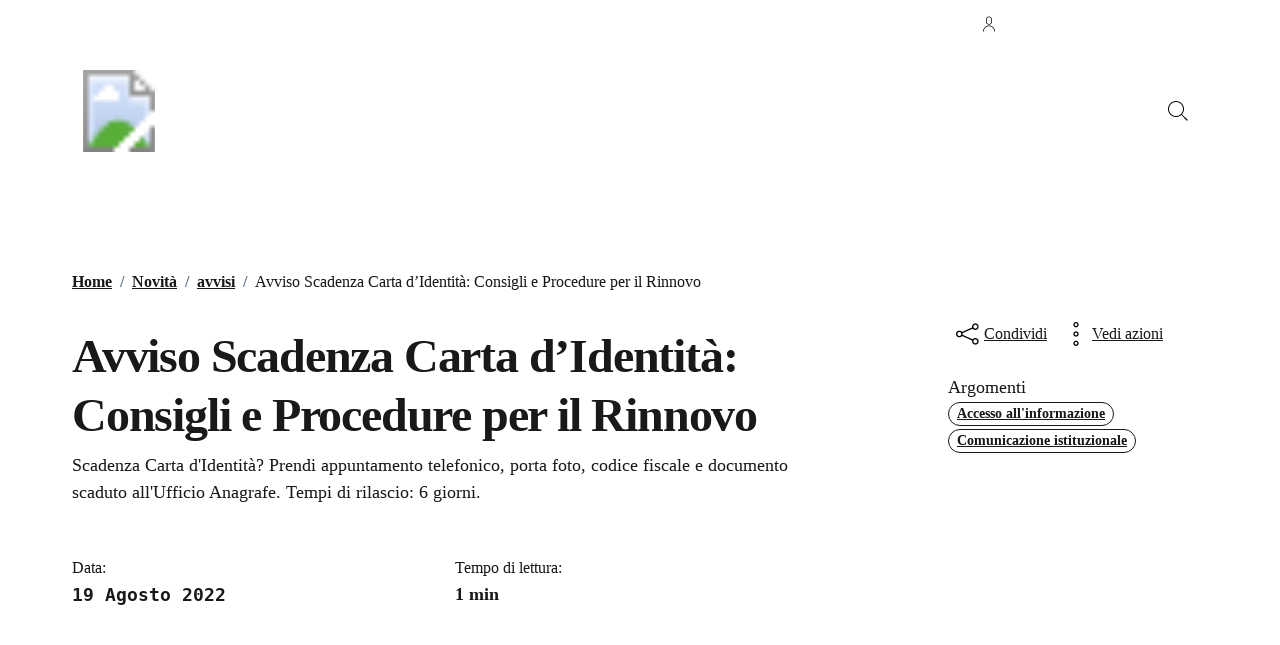

--- FILE ---
content_type: text/html; charset=UTF-8
request_url: http://comune.santamarialafossa.ce.it/novita/avviso-scadenza-carta-didentita-consigli-e-procedure-per-il-rinnovo/
body_size: 143291
content:
<!doctype html>
<html lang="it">

<head>
  <meta http-equiv="content-type" content="text/html; charset=UTF-8">
  <meta name="viewport" content="width=device-width, initial-scale=1, shrink-to-fit=no">
  <meta http-equiv="Content-Security-Policy" content="upgrade-insecure-requests">
  <meta name='robots' content='index, follow, max-image-preview:large, max-snippet:-1, max-video-preview:-1' />

	<!-- This site is optimized with the Yoast SEO plugin v26.6 - https://yoast.com/wordpress/plugins/seo/ -->
	<title>Avviso Scadenza Carta d&#039;Identità: Consigli e Procedure per il Rinnovo - Comune di Santa Maria la Fossa</title>
	<link rel="canonical" href="http://comune.santamarialafossa.ce.it/novita/avviso-scadenza-carta-didentita-consigli-e-procedure-per-il-rinnovo/" />
	<meta property="og:locale" content="it_IT" />
	<meta property="og:type" content="article" />
	<meta property="og:title" content="Avviso Scadenza Carta d&#039;Identità: Consigli e Procedure per il Rinnovo - Comune di Santa Maria la Fossa" />
	<meta property="og:description" content="Scadenza Carta d&#8217;Identità? Prendi appuntamento telefonico, porta foto, codice fiscale e documento scaduto all&#8217;Ufficio Anagrafe. Tempi di rilascio: 6 giorni.Con riferimento al periodo di vacanze estive, si raccomanda ai cittadini di verificare per tempo la scadenza [&hellip;]" />
	<meta property="og:url" content="http://comune.santamarialafossa.ce.it/novita/avviso-scadenza-carta-didentita-consigli-e-procedure-per-il-rinnovo/" />
	<meta property="og:site_name" content="Comune di Santa Maria la Fossa" />
	<meta property="article:publisher" content="https://www.facebook.com/pages/Comune-di-Santa-Maria-La-Fossa/" />
	<meta property="article:modified_time" content="2023-09-15T14:05:14+00:00" />
	<meta name="twitter:card" content="summary_large_image" />
	<meta name="twitter:label1" content="Tempo di lettura stimato" />
	<meta name="twitter:data1" content="1 minuto" />
	<script type="application/ld+json" class="yoast-schema-graph">{"@context":"https://schema.org","@graph":[{"@type":"WebPage","@id":"http://comune.santamarialafossa.ce.it/novita/avviso-scadenza-carta-didentita-consigli-e-procedure-per-il-rinnovo/","url":"http://comune.santamarialafossa.ce.it/novita/avviso-scadenza-carta-didentita-consigli-e-procedure-per-il-rinnovo/","name":"Avviso Scadenza Carta d'Identità: Consigli e Procedure per il Rinnovo - Comune di Santa Maria la Fossa","isPartOf":{"@id":"http://comune.santamarialafossa.ce.it/#website"},"datePublished":"2022-08-19T10:00:04+00:00","dateModified":"2023-09-15T14:05:14+00:00","breadcrumb":{"@id":"http://comune.santamarialafossa.ce.it/novita/avviso-scadenza-carta-didentita-consigli-e-procedure-per-il-rinnovo/#breadcrumb"},"inLanguage":"it-IT","potentialAction":[{"@type":"ReadAction","target":["http://comune.santamarialafossa.ce.it/novita/avviso-scadenza-carta-didentita-consigli-e-procedure-per-il-rinnovo/"]}]},{"@type":"BreadcrumbList","@id":"http://comune.santamarialafossa.ce.it/novita/avviso-scadenza-carta-didentita-consigli-e-procedure-per-il-rinnovo/#breadcrumb","itemListElement":[{"@type":"ListItem","position":1,"name":"Home","item":"http://comune.santamarialafossa.ce.it/"},{"@type":"ListItem","position":2,"name":"Avviso Scadenza Carta d&#8217;Identità: Consigli e Procedure per il Rinnovo"}]},{"@type":"WebSite","@id":"http://comune.santamarialafossa.ce.it/#website","url":"http://comune.santamarialafossa.ce.it/","name":"Comune di Santa Maria la Fossa","description":"Provincia di Caserta","publisher":{"@id":"http://comune.santamarialafossa.ce.it/#organization"},"potentialAction":[{"@type":"SearchAction","target":{"@type":"EntryPoint","urlTemplate":"http://comune.santamarialafossa.ce.it/?s={search_term_string}"},"query-input":{"@type":"PropertyValueSpecification","valueRequired":true,"valueName":"search_term_string"}}],"inLanguage":"it-IT"},{"@type":"Organization","@id":"http://comune.santamarialafossa.ce.it/#organization","name":"Comune di Santa Maria la Fossa","url":"http://comune.santamarialafossa.ce.it/","logo":{"@type":"ImageObject","inLanguage":"it-IT","@id":"http://comune.santamarialafossa.ce.it/#/schema/logo/image/","url":"https://comune.santamarialafossa.ce.it/wp-content/uploads/2024/02/stemma-santa-maria-la-fossa.png","contentUrl":"https://comune.santamarialafossa.ce.it/wp-content/uploads/2024/02/stemma-santa-maria-la-fossa.png","width":1451,"height":1451,"caption":"Comune di Santa Maria la Fossa"},"image":{"@id":"http://comune.santamarialafossa.ce.it/#/schema/logo/image/"},"sameAs":["https://www.facebook.com/pages/Comune-di-Santa-Maria-La-Fossa/"]}]}</script>
	<!-- / Yoast SEO plugin. -->


<link rel='dns-prefetch' href='//maps.googleapis.com' />
<link rel='dns-prefetch' href='//code.jquery.com' />
<link rel="alternate" type="application/rss+xml" title="Comune di Santa Maria la Fossa &raquo; Feed" href="http://comune.santamarialafossa.ce.it/feed/" />
<link rel="alternate" title="oEmbed (JSON)" type="application/json+oembed" href="http://comune.santamarialafossa.ce.it/wp-json/oembed/1.0/embed?url=http%3A%2F%2Fcomune.santamarialafossa.ce.it%2Fnovita%2Favviso-scadenza-carta-didentita-consigli-e-procedure-per-il-rinnovo%2F" />
<link rel="alternate" title="oEmbed (XML)" type="text/xml+oembed" href="http://comune.santamarialafossa.ce.it/wp-json/oembed/1.0/embed?url=http%3A%2F%2Fcomune.santamarialafossa.ce.it%2Fnovita%2Favviso-scadenza-carta-didentita-consigli-e-procedure-per-il-rinnovo%2F&#038;format=xml" />
<style id='wp-img-auto-sizes-contain-inline-css' type='text/css'>
img:is([sizes=auto i],[sizes^="auto," i]){contain-intrinsic-size:3000px 1500px}
/*# sourceURL=wp-img-auto-sizes-contain-inline-css */
</style>
<style id='wp-emoji-styles-inline-css' type='text/css'>

	img.wp-smiley, img.emoji {
		display: inline !important;
		border: none !important;
		box-shadow: none !important;
		height: 1em !important;
		width: 1em !important;
		margin: 0 0.07em !important;
		vertical-align: -0.1em !important;
		background: none !important;
		padding: 0 !important;
	}
/*# sourceURL=wp-emoji-styles-inline-css */
</style>
<link rel='stylesheet' id='jquery-datetimepicker-css' href='http://comune.santamarialafossa.ce.it/wp-content/plugins/segnalazioni-tema-agid-2023-release//static/css/jquery.datetimepicker.min.css?ver=f6a5359171bb6e0f0a88f478d8eaeccb' type='text/css' media='all' />
<link rel='stylesheet' id='featherlight-css' href='http://comune.santamarialafossa.ce.it/wp-content/plugins/segnalazioni-tema-agid-2023-release//static/css/featherlight.min.css?ver=f6a5359171bb6e0f0a88f478d8eaeccb' type='text/css' media='all' />
<link rel='stylesheet' id='print-css' href='http://comune.santamarialafossa.ce.it/wp-content/plugins/segnalazioni-tema-agid-2023-release//static/css/print.css?ver=f6a5359171bb6e0f0a88f478d8eaeccb' type='text/css' media='print' />
<link rel='stylesheet' id='admin-css' href='http://comune.santamarialafossa.ce.it/wp-content/plugins/segnalazioni-tema-agid-2023-release//static/css/admin.css?ver=10.5' type='text/css' media='all' />
<link rel='stylesheet' id='button-spid-style-css' href='http://comune.santamarialafossa.ce.it/wp-content/plugins/spidaggregatore-main/css/spid-sp-access-button.css?ver=1.0' type='text/css' media='all' />
<link rel='stylesheet' id='button-cie-style-css' href='http://comune.santamarialafossa.ce.it/wp-content/plugins/spidaggregatore-main/css/ita.css?ver=1.0' type='text/css' media='all' />
<link rel='stylesheet' id='cmplz-general-css' href='http://comune.santamarialafossa.ce.it/wp-content/plugins/complianz-gdpr-premium/assets/css/cookieblocker.min.css?ver=1764256638' type='text/css' media='all' />
<link rel='stylesheet' id='variable_t-css' href='http://comune.santamarialafossa.ce.it/wp-content/themes/tema-agid-comuni-release/assets/css/variable.css?ver=f6a5359171bb6e0f0a88f478d8eaeccb' type='text/css' media='all' />
<link rel='stylesheet' id='dci-wp-style-css' href='http://comune.santamarialafossa.ce.it/wp-content/themes/tema-agid-comuni-release/style.css?ver=f6a5359171bb6e0f0a88f478d8eaeccb' type='text/css' media='all' />
<link rel='stylesheet' id='dci-font-css' href='http://comune.santamarialafossa.ce.it/wp-content/themes/tema-agid-comuni-release/assets/css/fonts.css?ver=f6a5359171bb6e0f0a88f478d8eaeccb' type='text/css' media='all' />
<link rel='stylesheet' id='dci-boostrap-italia-min-css' href='http://comune.santamarialafossa.ce.it/wp-content/themes/tema-agid-comuni-release/assets/css/bootstrap-italia.min.css?ver=f6a5359171bb6e0f0a88f478d8eaeccb' type='text/css' media='all' />
<link rel='stylesheet' id='dci-comuni-css' href='http://comune.santamarialafossa.ce.it/wp-content/themes/tema-agid-comuni-release/assets/css/comuni.css?ver=f6a5359171bb6e0f0a88f478d8eaeccb' type='text/css' media='all' />
<link rel='stylesheet' id='dci-print-style-css' href='http://comune.santamarialafossa.ce.it/wp-content/themes/tema-agid-comuni-release/print.css?ver=20190912' type='text/css' media='print' />
<link rel='stylesheet' id='stile-galleriayic-css' href='http://comune.santamarialafossa.ce.it/wp-content/plugins/yesicode-sottopagine-release/inc/funzioni/galleria/inc/gallery.css?ver=f6a5359171bb6e0f0a88f478d8eaeccb' type='text/css' media='all' />
<script type="text/javascript" src="https://code.jquery.com/jquery-3.7.1.min.js?ver=3.7.1" id="jquery-js"></script>
<script type="text/javascript" src="https://maps.googleapis.com/maps/api/js?key&amp;libraries=places&amp;ver=6.9" id="google-maps-js"></script>
<script type="text/javascript" src="http://comune.santamarialafossa.ce.it/wp-content/plugins/segnalazioni-tema-agid-2023-release//static/js/locationpicker.jquery.min.js?ver=f6a5359171bb6e0f0a88f478d8eaeccb" id="jquery-locationpicker-js"></script>
<script type="text/javascript" src="http://comune.santamarialafossa.ce.it/wp-content/plugins/segnalazioni-tema-agid-2023-release//static/js/jquery.datetimepicker.full.min.js?ver=f6a5359171bb6e0f0a88f478d8eaeccb" id="jquery-datetimepicker-js"></script>
<script type="text/javascript" src="http://comune.santamarialafossa.ce.it/wp-content/plugins/segnalazioni-tema-agid-2023-release//static/js/featherlight.min.js?ver=f6a5359171bb6e0f0a88f478d8eaeccb" id="featherlight-js"></script>
<script type="text/javascript" src="http://comune.santamarialafossa.ce.it/wp-content/plugins/servizi-al-cittadino-release/js/jsriuso.js?v=1769772048&amp;ver=6.9" id="jsriusojs-js"></script>
<script type="text/javascript" src="https://code.jquery.com/jquery-migrate-3.5.2.min.js?ver=3.5.2" id="jquery-migrate-js"></script>
<script type="text/javascript" src="http://comune.santamarialafossa.ce.it/wp-content/themes/tema-agid-comuni-release/assets/js/modernizr.custom.js?ver=1" id="dci-modernizr-js"></script>
<script type="text/javascript" src="http://comune.santamarialafossa.ce.it/wp-content/themes/tema-agid-comuni-release/assets/js/bootstrap-italia.bundle.min.js?ver=f6a5359171bb6e0f0a88f478d8eaeccb" id="dci-boostrap-italia-min-js-js"></script>
<link rel="https://api.w.org/" href="http://comune.santamarialafossa.ce.it/wp-json/" /><style>#wp-admin-bar-new-segnalazione, #wp-admin-bar-new-urgenza{display:none;}</style>			<style>.cmplz-hidden {
					display: none !important;
				}</style><link rel="icon" href="http://comune.santamarialafossa.ce.it/wp-content/uploads/2024/02/cropped-Stemma-Santa-Maria-La-Fossa-1-32x32.png" sizes="32x32" />
<link rel="icon" href="http://comune.santamarialafossa.ce.it/wp-content/uploads/2024/02/cropped-Stemma-Santa-Maria-La-Fossa-1-192x192.png" sizes="192x192" />
<link rel="apple-touch-icon" href="http://comune.santamarialafossa.ce.it/wp-content/uploads/2024/02/cropped-Stemma-Santa-Maria-La-Fossa-1-180x180.png" />
<meta name="msapplication-TileImage" content="http://comune.santamarialafossa.ce.it/wp-content/uploads/2024/02/cropped-Stemma-Santa-Maria-La-Fossa-1-270x270.png" />

  <script>
      </script>


</head>

<body class="wp-singular notizia-template-default single single-notizia postid-958 wp-theme-tema-agid-comuni-release">

  <!-- svg vault -->
<div class="svg-vault d-none">
    <svg version="1.1" xmlns="http://www.w3.org/2000/svg" xmlns:xlink="http://www.w3.org/1999/xlink">
        <defs>
           <symbol id="it-social-facebook" viewBox="0 0 32 32">
                <rect id="Rectangle-path-facebook" x="0" y="0.035" width="32" height="32" style="fill:none;"/>
                <path d="M18.48,32l0,-14.576l4.912,0l0.736,-5.696l-5.648,0l0,-3.648c0,-1.6 0.464,-2.768 2.832,-2.768l2.992,0l0,-5.088c-1.456,-0.154 -2.92,-0.229 -4.384,-0.224c-4.352,0 -7.328,2.656 -7.328,7.52l0,4.192l-4.896,0l0,5.712l4.896,0l0,14.576l5.888,0Z" style="fill-rule:nonzero;"/>
            </symbol>
            <symbol id="it-social-youtube" viewBox="0 0 32 32">
                <rect id="Rectangle-path-youtube" x="0" y="0.035" width="32" height="32" style="fill:none;"/>
                <path d="m31.77573,8.22108c0,-2.60747 -2.11214,-4.72101 -4.71821,-4.72101l-22.13523,0c-2.60606,0 -4.71821,2.11355 -4.71821,4.72101l0,12.65813c0,2.60747 2.11214,4.72101 4.71821,4.72101l22.13523,0c2.60606,0 4.71821,-2.11355 4.71821,-4.72101l0,-12.65813zm-18.94299,11.66993l0,-11.89023l9.01616,5.94494l-9.01616,5.94529z" style="fill-rule:nonzero;"/>
            </symbol>
            <symbol id="it-social-instagram" viewBox="0 0 32 32">
                <rect id="Rectangle-path-instagram" x="0" y="0.035" width="32" height="32" style="fill:none;"/>
                <path d="m30.68965,1.37694c-0.80291,-0.80313 -1.7651,-1.20452 -2.88606,-1.20452l-23.71288,0c-1.12132,0 -2.08321,0.40153 -2.88635,1.20452c-0.80299,0.80277 -1.20437,1.76481 -1.20437,2.88591l0,23.71266c0,1.12095 0.40131,2.08321 1.20437,2.88606c0.80313,0.80291 1.76525,1.20459 2.88635,1.20459l23.71259,0c1.12073,0 2.08321,-0.40168 2.88613,-1.20459c0.80313,-0.80284 1.20415,-1.7651 1.20415,-2.88606l0,-23.71266c-0.00007,-1.12132 -0.40102,-2.08285 -1.20394,-2.88591zm-19.23787,10.28828c1.25266,-1.21106 2.75813,-1.81688 4.51617,-1.81688c1.77165,0 3.28388,0.60582 4.53683,1.81688c1.25295,1.21128 1.87907,2.67529 1.87907,4.39174c0,1.71623 -0.62611,3.18031 -1.87907,4.39123c-1.25295,1.21157 -2.76467,1.81732 -4.53683,1.81732c-1.75798,0 -3.26329,-0.60626 -4.51617,-1.81732c-1.25295,-1.21106 -1.87936,-2.675 -1.87936,-4.39123c0,-1.71645 0.6264,-3.18038 1.87936,-4.39174zm16.82942,15.4593c0,0.35964 -0.12495,0.66059 -0.37389,0.90299c-0.24967,0.24218 -0.54684,0.36335 -0.89324,0.36335l-22.19651,0c-0.35986,0 -0.66117,-0.12116 -0.90321,-0.36335c-0.2424,-0.24189 -0.36349,-0.54335 -0.36349,-0.90299l0,-13.45565l2.92766,0c-0.27673,0.87222 -0.41513,1.77907 -0.41513,2.72016c0,2.65842 0.96888,4.92476 2.90686,6.80084c1.93819,1.87536 4.27065,2.81347 6.99765,2.81347c1.79958,0 3.4606,-0.42931 4.98381,-1.2875c1.5227,-0.8587 2.72627,-2.02467 3.61282,-3.49908c0.88604,-1.47434 1.32903,-3.08366 1.32903,-4.82767c0,-0.9411 -0.13891,-1.84772 -0.41564,-2.72016l2.80344,0l0,13.45565l-0.00015,0l0,-0.00007zm0,-18.54288c0,0.40146 -0.1384,0.74066 -0.41571,1.01746c-0.27673,0.27702 -0.61571,0.41535 -1.01739,0.41535l-3.61282,0c-0.40124,0 -0.74073,-0.1384 -1.01746,-0.41535c-0.2768,-0.2768 -0.41513,-0.616 -0.41513,-1.01746l0,-3.42577c0,-0.38764 0.13833,-0.72328 0.41513,-1.00713c0.2768,-0.28371 0.61629,-0.42575 1.01746,-0.42575l3.61282,0c0.40168,0 0.74073,0.14196 1.01739,0.42575c0.27724,0.28386 0.41571,0.61949 0.41571,1.00713l0,3.42577z" style="fill-rule:nonzero;"/>
            </symbol>
            <symbol id="it-social-twitter" viewBox="0 0 32 32">
                <rect id="Rectangle-path-twitter" x="0" y="0.035" width="32" height="32" style="fill:none;"/>
                <path d="M10.055,29.037c0.04,0 0.08,0 0.119,0c10.185,0 18.565,-8.38 18.565,-18.565c0,-0.04 0,-0.079 0,-0.119l0,-0.849c1.276,-0.934 2.38,-2.084 3.261,-3.397c-1.199,0.528 -2.47,0.878 -3.771,1.036c1.361,-0.81 2.386,-2.082 2.888,-3.584c-1.309,0.745 -2.733,1.267 -4.213,1.546c-1.241,-1.322 -2.976,-2.072 -4.789,-2.072c-3.6,0 -6.564,2.956 -6.574,6.556c-0.004,0.503 0.053,1.005 0.17,1.494c-5.284,-0.237 -10.227,-2.709 -13.588,-6.794c-1.751,2.977 -0.857,6.855 2.021,8.765c-1.042,-0.025 -2.063,-0.305 -2.972,-0.816c0.002,3.145 2.26,5.87 5.35,6.455c-0.552,0.156 -1.124,0.236 -1.698,0.237c-0.415,0.007 -0.83,-0.021 -1.24,-0.084c0.86,2.664 3.332,4.499 6.131,4.552c-2.322,1.83 -5.195,2.824 -8.152,2.819c-0.523,0 -1.045,-0.034 -1.563,-0.102c3,1.921 6.493,2.936 10.055,2.922" style="fill-rule:nonzero;"/>
            </symbol>
            <symbol id="it-social-linkedin" viewBox="0 0 32 32">
                <rect id="Rectangle-path-linkedin" x="0" y="0.035" width="32" height="32" style="fill:none;"/>
                <path d="M24.062,10.087c-2.559,-0.087 -4.97,1.237 -6.268,3.445l0,-2.877l-6.447,0l0,21.31l6.624,0l0,-10.566c0,-2.789 0.515,-5.488 3.978,-5.488c3.463,0 3.427,3.197 3.427,5.665l0,10.389l6.624,0l0,-11.721c0,-5.736 -1.225,-10.157 -7.938,-10.157Zm-20.191,-10.087c-0.006,0 -0.012,0 -0.017,0c-2.114,0 -3.854,1.74 -3.854,3.854c0,2.113 1.74,3.853 3.854,3.853c2.107,0 3.843,-1.728 3.853,-3.836c0,-0.012 0,-0.023 0,-0.035c0,-2.104 -1.731,-3.836 -3.836,-3.836c0,0 0,0 0,0Zm-3.321,10.655l0,21.31l6.589,0l0,-21.31l-6.589,0Zm23.512,-0.533c-2.552,-0.094 -4.961,1.216 -6.268,3.41l0,-2.877l-6.447,0l0,21.31l6.624,0l0,-10.566c0,-2.789 0.515,-5.488 3.978,-5.488c3.463,0 3.427,3.197 3.427,5.665l0,10.389l6.624,0l0,-11.721c0,-5.736 -1.225,-10.157 -7.938,-10.157l0,0.035Zm-23.512,21.843l6.589,0l0,-21.31l-6.589,0l0,21.31Zm3.321,-31.965c-0.006,0 -0.012,0 -0.017,0c-2.114,0 -3.854,1.74 -3.854,3.854c0,2.113 1.74,3.853 3.854,3.853c2.107,0 3.843,-1.728 3.853,-3.836c0,-0.012 0,-0.023 0,-0.035c0,-2.104 -1.731,-3.836 -3.836,-3.836c0,0 0,0 0,0Z" style="fill-rule:nonzero;"/>
            </symbol>
            <symbol id="it-arrow-down" viewBox="0 0 32 32">
                <rect id="Rectangle-path-arrow-down" x="0" y="0.035" width="32" height="32" style="fill:none;"/>
                <path d="M17.895,31.25l11.639,-11.638c0.271,-0.253 0.425,-0.607 0.425,-0.977c0,-0.732 -0.603,-1.335 -1.335,-1.335c-0.37,0 -0.724,0.154 -0.976,0.425l-10.322,10.304l0,-26.694c0,-0.732 -0.603,-1.335 -1.335,-1.335c-0.732,0 -1.335,0.603 -1.335,1.335l0,26.694l-10.304,-10.268c-0.252,-0.271 -0.606,-0.425 -0.976,-0.425c-0.732,0 -1.335,0.602 -1.335,1.335c0,0.37 0.154,0.724 0.425,0.976l11.71,11.603c1.029,1 2.69,1 3.719,0Z" style="fill-rule:nonzero;"/>
            </symbol>
            <symbol id="it-arrow-left" viewBox="0 0 32 32">
                <rect id="Rectangle-path-arrow-left" x="0" y="0.035" width="32" height="32" style="fill:none;"/>
                <path d="M0.787,17.887l11.589,11.625c0.248,0.254 0.588,0.397 0.943,0.397c0.354,0 0.694,-0.143 0.942,-0.397c0.516,-0.517 0.516,-1.367 0,-1.884l-10.257,-10.292l26.663,0c0.731,0 1.333,-0.602 1.333,-1.333c0,-0.732 -0.602,-1.333 -1.333,-1.333l-26.663,0l10.292,-10.292c0.247,-0.251 0.385,-0.59 0.385,-0.942c0,-0.738 -0.607,-1.345 -1.345,-1.345c-0.361,0 -0.707,0.145 -0.96,0.403l-11.589,11.625c-0.503,0.497 -0.787,1.176 -0.787,1.884c0,0.707 0.284,1.386 0.787,1.884Z" style="fill-rule:nonzero;"/>
            </symbol>
            <symbol id="it-arrow-right" viewBox="0 0 32 32">
                <rect id="Rectangle-path-arrow-right" x="0" y="0.035" width="32" height="32" style="fill:none;"/>
                <path d="M31.213,17.887l-11.589,11.625c-0.248,0.254 -0.588,0.397 -0.943,0.397c-0.354,0 -0.694,-0.143 -0.942,-0.397c-0.516,-0.517 -0.516,-1.367 0,-1.884l10.257,-10.292l-26.663,0c-0.731,0 -1.333,-0.602 -1.333,-1.333c0,-0.732 0.602,-1.333 1.333,-1.333l26.663,0l-10.292,-10.292c-0.247,-0.251 -0.385,-0.59 -0.385,-0.942c0,-0.738 0.607,-1.345 1.345,-1.345c0.361,0 0.707,0.145 0.96,0.403l11.589,11.625c0.503,0.497 0.787,1.176 0.787,1.884c0,0.707 -0.284,1.386 -0.787,1.884Z" style="fill-rule:nonzero;"/>
            </symbol>
            <symbol id="it-arrow-up" viewBox="0 0 32 32">
                <rect id="Rectangle-path-arrow-up" x="0" y="0.035" width="32" height="32" style="fill:none;"/>
                <path d="M17.895,0.75l11.639,11.638c0.271,0.253 0.425,0.607 0.425,0.977c0,0.732 -0.603,1.335 -1.335,1.335c-0.37,0 -0.724,-0.154 -0.976,-0.425l-10.322,-10.304l0,26.694c0,0.732 -0.603,1.335 -1.335,1.335c-0.732,0 -1.335,-0.603 -1.335,-1.335l0,-26.694l-10.304,10.268c-0.252,0.271 -0.606,0.425 -0.976,0.425c-0.732,0 -1.335,-0.602 -1.335,-1.335c0,-0.37 0.154,-0.724 0.425,-0.976l11.71,-11.603c1.029,-1 2.69,-1 3.719,0Z" style="fill-rule:nonzero;"/>
            <symbol id="svg-building" viewBox="0 0 32 32">
                <rect id="Rectangle-path-search" x="0" y="0.035" width="32" height="32" style="fill:none;"/>
                <path id="Rectangle-path-search-Oval-2" d="M20.743,23.178c-2.172,1.659 -4.887,2.645 -7.831,2.645c-7.131,0 -12.912,-5.78 -12.912,-12.911c0,-7.131 5.781,-12.912 12.912,-12.912c7.131,0 12.911,5.781 12.911,12.912c0,2.944 -0.986,5.659 -2.645,7.831l8.318,8.318c0.672,0.672 0.672,1.762 0,2.435c-0.673,0.672 -1.763,0.672 -2.435,0l-8.318,-8.318Zm-7.831,-19.735c-5.23,0 -9.469,4.239 -9.469,9.469c0,5.229 4.239,9.468 9.469,9.468l0.061,0c5.201,-0.033 9.407,-4.259 9.407,-9.468c0,-5.209 -4.206,-9.436 -9.407,-9.469l-0.061,0Z" style="fill-rule:nonzero;"/>
            </symbol>
            <symbol id="svg-cancel-large" viewBox="0 0 32 32">
                <rect id="Rectangle-path-circle-large" x="0" y="0.035" width="32" height="32" style="fill:none;"/>
                <path d="M16,15.653l15.081,-15.082c0.307,0.307 0.613,0.613 0.919,0.919l-15.081,15.081l13.938,13.939l-0.918,0.919l-13.939,-13.939l-13.939,13.939l-0.918,-0.919l13.938,-13.939l-15.081,-15.081l0.919,-0.919l15.081,15.082Z" style="fill-rule:nonzero;"/>
            </symbol>
        </defs>
    </svg>
</div>
<!-- /end svg vault -->
  <div class="svg-vault d-none"><svg xmlns="http://www.w3.org/2000/svg"><symbol id="it-arrow-down-circle" viewBox="0 0 24 24"><path d="M15.6 13.2l.7.7-4.3 4.3-4.3-4.3.7-.7 3.1 3.1V7h1v9.2l3.1-3zM22 12c0 5.5-4.5 10-10 10S2 17.5 2 12 6.5 2 12 2s10 4.5 10 10zm-1 0c0-5-4-9-9-9s-9 4-9 9 4 9 9 9 9-4 9-9z"/></symbol><symbol id="it-arrow-down-triangle" viewBox="0 0 24 24"><path d="M9.2 12h5.6c.6 0 1 .5 1 1 0 .3-.1.5-.3.7L12 17.3l-3.5-3.6c-.4-.4-.4-1 0-1.4.2-.2.4-.3.7-.3z"/></symbol><symbol id="it-arrow-down" viewBox="0 0 24 24"><path d="M17.9 13.2l-5.4 5.3V3h-1v15.5l-5.4-5.3-.7.7 6.6 6.5 6.6-6.5-.7-.7z"/></symbol><symbol id="it-arrow-left-circle" viewBox="0 0 24 24"><path d="M7.7 11.5H17v1H7.8l3 3.1-.7.7L5.8 12l4.3-4.3.7.7-3.1 3.1zM22 12c0 5.5-4.5 10-10 10S2 17.5 2 12 6.5 2 12 2s10 4.5 10 10zm-1 0c0-5-4-9-9-9s-9 4-9 9 4 9 9 9 9-4 9-9z"/></symbol><symbol id="it-arrow-left-triangle" viewBox="0 0 24 24"><path d="M12 9.2v5.6c0 .6-.5 1-1 1-.3 0-.5-.1-.7-.3L6.8 12l3.5-3.5c.4-.4 1-.4 1.4 0 .2.2.3.4.3.7z"/></symbol><symbol id="it-arrow-right-circle" viewBox="0 0 24 24"><path d="M13.9 7.7l4.3 4.3-4.3 4.3-.7-.7 3.1-3.1H7v-1h9.2l-3-3.1.7-.7zM22 12c0 5.5-4.5 10-10 10S2 17.5 2 12 6.5 2 12 2s10 4.5 10 10zm-1 0c0-5-4-9-9-9s-9 4-9 9 4 9 9 9 9-4 9-9z"/></symbol><symbol id="it-arrow-left" viewBox="0 0 24 24"><path d="M21 11.5H5.5l5.3-5.4-.7-.7L3.6 12l6.5 6.6.7-.7-5.3-5.4H21v-1z"/></symbol><symbol id="it-arrow-right-triangle" viewBox="0 0 24 24"><path d="M12 14.8V9.2c0-.6.5-1 1-1 .3 0 .5.1.7.3l3.5 3.5-3.5 3.5c-.4.4-1 .4-1.4 0-.2-.2-.3-.4-.3-.7z"/></symbol><symbol id="it-arrow-right" viewBox="0 0 24 24"><path d="M13.9 5.4l-.7.7 5.3 5.4H3v1h15.5l-5.3 5.4.7.7 6.6-6.6-6.6-6.6z"/></symbol><symbol id="it-arrow-up-circle" viewBox="0 0 24 24"><path d="M12 5.8l4.3 4.3-.7.7-3.1-3.1V17h-1V7.8l-3.1 3-.7-.7L12 5.8zM22 12c0 5.5-4.5 10-10 10S2 17.5 2 12 6.5 2 12 2s10 4.5 10 10zm-1 0c0-5-4-9-9-9s-9 4-9 9 4 9 9 9 9-4 9-9z"/></symbol><symbol id="it-arrow-up-triangle" viewBox="0 0 24 24"><path d="M14.8 12H9.2c-.6 0-1-.5-1-1 0-.3.1-.5.3-.7L12 6.8l3.5 3.5c.4.4.4 1 0 1.4-.2.2-.4.3-.7.3z"/></symbol><symbol id="it-arrow-up" viewBox="0 0 24 24"><path d="M18.6 10.1L12 3.5l-6.6 6.6.7.7 5.4-5.3V21h1V5.5l5.4 5.3.7-.7z"/></symbol><symbol id="it-ban" viewBox="0 0 24 24"><path d="M12 2C6.5 2 2 6.5 2 12s4.5 10 10 10 10-4.5 10-10S17.5 2 12 2zM5.2 17.6C3.8 16 3.1 14 3.1 11.9s.7-4.1 2.1-5.7l12.7 12.7C14 22 8.3 21.4 5.2 17.6zm13.4.5L5.9 5.4c3.7-3.3 9.4-3 12.7.7 3.1 3.4 3.1 8.6 0 12z"/></symbol><symbol id="it-behance" viewBox="0 0 24 24"><path d="M7.8 5.8c.5 0 1.1 0 1.6.2.4.1.9.3 1.2.5.4.1.7.5.9.8.2.5.3 1 .3 1.4 0 .5-.1 1.1-.4 1.5-.3.4-.8.8-1.3 1 .7.2 1.3.6 1.7 1.1.4.6.6 1.3.6 2 0 .5-.1 1.1-.3 1.6-.2.4-.6.8-1 1.1-.4.3-.9.5-1.4.6-.6.4-1.2.4-1.7.4H2V5.8h5.8zm-.3 5c.4 0 .8-.1 1.2-.4.3-.3.5-.7.4-1.1 0-.3 0-.5-.1-.8-.1-.1-.2-.3-.4-.4-.2-.1-.4-.2-.6-.2-.2 0-.5-.1-.7-.1H4.7v2.9l2.8.1zm.1 5.2c.3 0 .5 0 .8-.1l.6-.3c.2-.1.3-.3.4-.5.1-.3.2-.5.2-.8 0-.5-.2-1-.5-1.3-.4-.3-.9-.4-1.4-.4h-3V16h2.9zm8.6-.1c.4.4 1 .6 1.6.5.4 0 .9-.1 1.3-.4.3-.2.5-.5.6-.8h2.1c-.2.9-.8 1.7-1.6 2.3-.8.5-1.7.7-2.6.7-.6 0-1.3-.1-1.9-.3-1.1-.4-2-1.3-2.3-2.4-.2-.6-.3-1.2-.3-1.9 0-.6.1-1.3.3-1.9.2-.6.5-1.1.9-1.5.4-.4.9-.8 1.4-1 .7-.2 1.3-.3 1.9-.3.7 0 1.4.1 2 .4.5.3 1 .7 1.4 1.2.4.5.6 1.1.8 1.7.2.7.2 1.3.2 2h-6.4c0 .6.2 1.2.6 1.7zm2.8-4.7c-.4-.3-.9-.5-1.4-.5-.3 0-.7 0-1 .2-.2.1-.5.3-.6.5-.2.2-.3.4-.3.6-.1.2-.1.4-.1.6h4c-.1-.5-.3-1-.6-1.4zm-3.9-4.6h5v1.2h-5V6.6z"/></symbol><symbol id="it-bookmark" viewBox="0 0 24 24"><path d="M18 22.7l-6-6-6 6V2h12v20.7zm-6-7.4l5 5V3H7v17.3l5-5z"/></symbol><symbol id="it-box" viewBox="0 0 24 24"><path d="M21 2H3v4h1v16h16V6h1V2zm-2 19H5V6h14v15zm1-16H4V3h16v2z"/><path d="M8 8h8v1H8z"/></symbol><symbol id="it-burger" viewBox="0 0 24 24"><path d="M22 5v1H2V5h20zM2 12.5h20v-1H2v1zM2 19h20v-1H2v1z"/></symbol><symbol id="it-calendar" viewBox="0 0 24 24"><path d="M20.5 4H17V3h-1v1H8V3H7v1H3.5C2.7 4 2 4.7 2 5.5v13c0 .8.7 1.5 1.5 1.5h17c.8 0 1.5-.7 1.5-1.5v-13c0-.8-.7-1.5-1.5-1.5zm.5 14.5c0 .3-.2.5-.5.5h-17c-.3 0-.5-.2-.5-.5v-13c0-.3.2-.5.5-.5H7v1h1V5h8v1h1V5h3.5c.3 0 .5.2.5.5v13zM4 8h16v1H4V8z"/></symbol><symbol id="it-camera" viewBox="0 0 24 24"><path d="M20.5 20h-17c-.8 0-1.5-.7-1.5-1.5v-10C2 7.7 2.7 7 3.5 7h4.3l1.5-2.3c.3-.4.7-.7 1.2-.7h3c.5 0 .9.3 1.2.7L16.2 7h4.3c.8 0 1.5.7 1.5 1.5v10c0 .8-.7 1.5-1.5 1.5zM3.5 8c-.3 0-.5.2-.5.5v10c0 .3.2.5.5.5h17c.3 0 .5-.2.5-.5v-10c0-.3-.2-.5-.5-.5h-4.8l-1.8-2.8-.4-.2h-3l-.4.2L8.3 8H3.5zM12 18c-2.8 0-5-2.2-5-5s2.2-5 5-5 5 2.2 5 5-2.2 5-5 5zm0-9c-2.2 0-4 1.8-4 4s1.8 4 4 4 4-1.8 4-4-1.8-4-4-4zM7 5H4v1h3V5z"/></symbol><symbol id="it-card" viewBox="0 0 24 24"><path d="M20.5 5h-17C2.7 5 2 5.7 2 6.5v11c0 .8.7 1.5 1.5 1.5h17c.8 0 1.5-.7 1.5-1.5v-11c0-.8-.7-1.5-1.5-1.5zM3 9h18v3H3V9zm18 8.5c0 .3-.2.5-.5.5h-17c-.3 0-.5-.2-.5-.5V13h18v4.5zM3 8V6.5c0-.3.2-.5.5-.5h17c.3 0 .5.2.5.5V8H3zm5 7H4v-1h4v1z"/></symbol><symbol id="it-chart-line" viewBox="0 0 24 24"><path d="M21 20v1H3V3h1v17z"/><path d="M10.5 9.2l2.5 2.5 6-6v3.8h1V4h-5.5v1h3.8L13 10.3l-2.5-2.5-4.3 4.3.6.8z"/></symbol><symbol id="it-check-circle" viewBox="0 0 24 24"><path d="M17.1 7.9l.7.7-7.8 7.6-4.7-4.6.7-.7 4 3.9 7.1-6.9zM22 12c0 5.5-4.5 10-10 10S2 17.5 2 12 6.5 2 12 2s10 4.5 10 10zm-1 0c0-5-4-9-9-9s-9 4-9 9 4 9 9 9 9-4 9-9z"/></symbol><symbol id="it-check" viewBox="0 0 24 24"><path d="M9.6 16.9L4 11.4l.8-.7 4.8 4.8 8.5-8.4.7.7-9.2 9.1z"/></symbol><symbol id="it-chevron-left" viewBox="0 0 24 24"><path d="M14.6 17.2L9 11.6 14.6 6l.8.7-4.9 4.9 4.9 4.9z"/></symbol><symbol id="it-chevron-right" viewBox="0 0 24 24"><path d="M9.8 17.2l-.8-.7 4.9-4.9L9 6.7l.8-.7 5.6 5.6z"/></symbol><symbol id="it-clip" viewBox="0 0 24 24"><path d="M11 22c-1.6.1-2.9-1.2-3-2.8V6c0-2.2 1.8-4 4-4s4 1.8 4 4v10h-1V6c0-1.7-1.3-3-3-3S9 4.3 9 6v13c0 1.1.9 2 2 2s2-.9 2-2V8c0-.6-.4-1-1-1s-1 .4-1 1v8h-1V8c0-1.1.9-2 2-2s2 .9 2 2v11c.1 1.6-1.2 2.9-2.8 3H11z"/></symbol><symbol id="it-clock" viewBox="0 0 24 24"><path d="M11.5 5h1v7.5H7v-1h4.5V5zM22 12c0 5.5-4.5 10-10 10S2 17.5 2 12 6.5 2 12 2s10 4.5 10 10zm-1 0c0-5-4-9-9-9s-9 4-9 9 4 9 9 9 9-4 9-9z"/></symbol><symbol id="it-close-big" viewBox="0 0 24 24"><path d="M12.7 12l6.7 6.6-.8.8-6.6-6.7-6.6 6.7-.8-.8 6.7-6.6-6.7-6.6.8-.8 6.6 6.7 6.6-6.7.8.8-6.7 6.6z"/></symbol><symbol id="it-close-circle" viewBox="0 0 24 24"><path d="M16.3 8.3L12.6 12l3.7 3.6-.7.7-3.7-3.6-3.6 3.6-.7-.7 3.6-3.6-3.6-3.7.7-.7 3.6 3.7 3.7-3.7.7.7zM22 12c0 5.5-4.5 10-10 10S2 17.5 2 12 6.5 2 12 2s10 4.5 10 10zm-1 0c0-5-4-9-9-9s-9 4-9 9 4 9 9 9 9-4 9-9z"/></symbol><symbol id="it-close" viewBox="0 0 24 24"><path d="M12.7 12l3.7 3.6-.8.8-3.6-3.7-3.6 3.7-.8-.8 3.7-3.6-3.7-3.6.8-.8 3.6 3.7 3.6-3.7.8.8-3.7 3.6z"/></symbol><symbol id="it-code-circle" viewBox="0 0 24 24"><path d="M19 12l-2.9 2.9-.7-.8 2.1-2.1-2.1-2.1.7-.8L19 12zM7.9 9.1L5 12l2.9 2.9.7-.8L6.5 12l2.1-2.1-.7-.8zM22 12c0 5.5-4.5 10-10 10S2 17.5 2 12 6.5 2 12 2s10 4.5 10 10zm-1 0c0-5-4-9-9-9s-9 4-9 9 4 9 9 9 9-4 9-9zM9.6 16.5l1 .3 3.7-9.3-.9-.3-3.8 9.3z"/></symbol><symbol id="it-collapse" viewBox="0 0 24 24"><path d="M16.5 15.4l-4.9-4.9-4.9 4.9-.7-.8L11.6 9l5.6 5.6z"/></symbol><symbol id="it-comment" viewBox="0 0 24 24"><path d="M19 3H5c-1.1 0-2 .9-2 2v10c0 1.1.9 2 2 2h2v5.4l1.7-1.7 3.7-3.7H19c1.1 0 2-.9 2-2V5c0-1.1-.9-2-2-2zm1 12c.1.5-.3.9-.8 1H12l-4 4v-4H5c-.5.1-.9-.3-1-.8V5c-.1-.5.3-.9.8-1H19c.5-.1.9.3 1 .8V15zM9 10c.1.5-.3.9-.8 1H8c-.5.1-.9-.3-1-.8V10c-.1-.5.3-.9.8-1H8c.5-.1.9.3 1 .8v.2zm4 0c0 .6-.4 1-1 1s-1-.4-1-1 .4-1 1-1 1 .4 1 1zm4 0c0 .6-.4 1-1 1s-1-.4-1-1 .4-1 1-1 1 .4 1 1z"/></symbol><symbol id="it-copy" viewBox="0 0 24 24"><path d="M19.5 4H18v-.6c-.1-.8-.7-1.4-1.5-1.4h-11c-.8 0-1.4.6-1.5 1.4v15.2c.1.8.7 1.4 1.5 1.4H7v.6c.1.8.7 1.4 1.5 1.4h11c.8 0 1.4-.6 1.5-1.4V5.4c-.1-.8-.7-1.4-1.5-1.4zM5 18.6V3.4c0-.2.3-.4.5-.4h11c.2 0 .5.2.5.4v15.2c0 .2-.3.4-.5.4h-11c-.2 0-.5-.2-.5-.4zm15 2c0 .2-.3.4-.5.4h-11c-.2 0-.5-.2-.5-.4V20h8.5c.8 0 1.4-.6 1.5-1.4V5h1.5c.2 0 .5.2.5.4v15.2z"/></symbol><symbol id="it-delete" viewBox="0 0 24 24"><path d="M15.5 4v-.5c0-.8-.7-1.5-1.5-1.5h-4c-.8 0-1.5.7-1.5 1.5V4H3v1h2v15.5c0 .8.7 1.5 1.5 1.5h11c.8 0 1.5-.7 1.5-1.5V5h2V4h-5.5zm-6-.5c0-.3.2-.5.5-.5h4c.3 0 .5.2.5.5V4h-5v-.5zm8.5 17c0 .3-.2.5-.5.5h-11c-.3 0-.5-.2-.5-.5V5h12v15.5z"/><path d="M11.5 8h1v10h-1zM8 8h1v10H8zM15 8h1v10h-1z"/></symbol><symbol id="it-designers-italia" viewBox="0 0 24 24"><path d="M8.7 20.2v-13h3.6v13.1l-3.6-.1zM23 10.1h-3.3v6.5c0 .2.1.4.3.6s.4.2.8.2h2.1l.2 2.8c-1.2.3-2.1.4-2.8.4-1.6 0-2.7-.3-3.3-1.1-.6-.7-.9-2-.9-3.9v-12h3.6v3.6H23v2.9zm-19.8 1c-.6 0-1.2-.2-1.6-.6-.4-.4-.6-.9-.6-1.5s.2-1.1.6-1.5c.4-.5.9-.7 1.6-.7s1.1.2 1.5.6c.4.5.6 1 .6 1.6s-.2 1.1-.6 1.5-.9.6-1.5.6z"/></symbol><symbol id="it-download" viewBox="0 0 24 24"><path d="M12 14.2L7.7 9.9l.7-.7 3.1 3.1V3h1v9.2l3.1-3 .7.7-4.3 4.3zm7-2.2v7.5c0 .3-.2.5-.5.5h-13c-.3 0-.5-.2-.5-.5V12H4v7.5c0 .8.7 1.5 1.5 1.5h13c.8 0 1.5-.7 1.5-1.5V12h-1z"/></symbol><symbol id="it-error" viewBox="0 0 24 24"><path d="M11.5 14.2V5.7h1.2v8.5h-1.2zm-.1 4.1h1.2v-1.8h-1.2v1.8zM22 7.9v8.3L16.1 22H7.9L2 16.2V7.9L7.9 2h8.2L22 7.9zm-1 .4L15.7 3H8.3L3 8.3v7.5L8.3 21h7.4l5.3-5.2V8.3z"/></symbol><symbol id="it-exchange-circle" viewBox="0 0 24 24"><path d="M12 2C6.5 2 2 6.5 2 12s4.5 10 10 10 10-4.5 10-10S17.5 2 12 2zm0 19c-5 0-9-4-9-9s4-9 9-9 9 4 9 9-4 9-9 9zm5.1-8.9l.8.8-4.3 4.3c-.3.3-.7.4-1.1.4-.4 0-.8-.1-1.1-.4L9 14.7V17H8v-4h4v1H9.7l2.4 2.5h.8l4.2-4.4zm-6-4.6l-4.2 4.4-.8-.8 4.3-4.3c.3-.3.7-.4 1.1-.4.4 0 .8.1 1.1.4L15 9.3V7h1v4h-4v-1h2.3l-2.4-2.5h-.8z"/></symbol><symbol id="it-expand" viewBox="0 0 24 24"><path d="M11.6 15.4L6 9.8l.7-.8 4.9 4.9L16.5 9l.7.8z"/></symbol><symbol id="it-external-link" viewBox="0 0 24 24"><path d="M21 3v6h-1V4.7l-7.6 7.7-.8-.8L19.3 4H15V3h6zm-4 16.5c0 .3-.2.5-.5.5h-12c-.3 0-.5-.2-.5-.5v-12c0-.3.2-.5.5-.5H12V6H4.5C3.7 6 3 6.7 3 7.5v12c0 .8.7 1.5 1.5 1.5h12c.8 0 1.5-.7 1.5-1.5V12h-1v7.5z"/></symbol><symbol id="it-facebook-square" viewBox="0 0 24 24"><path d="M17 0H1C.4 0 0 .4 0 1v16c0 .6.4 1 1 1h8.6v-6.9H7.3V8.3h2.3v-2c-.1-1 .2-1.9.9-2.6s1.6-1.1 2.6-1c.7 0 1.4 0 2.1.1v2.4h-1.4c-1.1 0-1.3.5-1.3 1.3v1.7h2.7l-.4 2.7h-2.3v7H17c.6 0 1-.4 1-1V1c0-.6-.4-1-1-1z" transform="translate(3 3)"/></symbol><symbol id="it-facebook" viewBox="0 0 24 24"><path d="M13.6 22v-9.1h3.1l.5-3.6h-3.5V7.1c0-1 .3-1.7 1.8-1.7h1.9V2.1c-1.1-.1-2-.1-3-.1-2.7 0-4.6 1.7-4.6 4.7v2.6h-3v3.6h3.1V22h3.7z"/></symbol><symbol id="it-file" viewBox="0 0 24 24"><path d="M14.7 2H6.5C5.7 2 5 2.7 5 3.5v17c0 .8.7 1.5 1.5 1.5h11c.8 0 1.5-.7 1.5-1.5V6.3L14.7 2zm.3 1.7L17.3 6h-1.8c-.3 0-.5-.2-.5-.5V3.7zM17.5 21h-11c-.3 0-.5-.2-.5-.5v-17c0-.3.2-.5.5-.5H14v2.5c0 .8.7 1.5 1.5 1.5H18v13.5c0 .3-.2.5-.5.5zM8 9h8v1H8V9zm0 2h8v1H8v-1zm0 2h4v1H8v-1z"/></symbol><symbol id="it-files" viewBox="0 0 24 24"><path d="M15.7 2H7.5C6.7 2 6 2.7 6 3.5V4h-.5C4.7 4 4 4.7 4 5.5v15c0 .8.7 1.5 1.5 1.5h11c.8 0 1.5-.7 1.5-1.5V20h.5c.8 0 1.5-.7 1.5-1.5V6.3L15.7 2zm.3 1.7L18.3 6h-1.8c-.3 0-.5-.2-.5-.5V3.7zm1 16.8c0 .3-.2.5-.5.5h-11c-.3 0-.5-.2-.5-.5v-15c0-.3.2-.5.5-.5H6v13.5c0 .8.7 1.5 1.5 1.5H17v.5zm1.5-1.5h-11c-.3 0-.5-.2-.5-.5v-15c0-.3.2-.5.5-.5H15v2.5c0 .8.7 1.5 1.5 1.5H19v11.5c0 .3-.2.5-.5.5zM9 9h8v1H9V9zm0 2h8v1H9v-1zm0 2h4v1H9v-1z"/></symbol><symbol id="it-flag" viewBox="0 0 24 24"><path d="M17.1 8l3.3-5H5V2H4v20h1v-9h15.4l-3.3-5zM5 4h13.6l-2.7 4 2.7 4H5V4z"/></symbol><symbol id="it-flickr-square" viewBox="0 0 24 24"><path d="M20 4c-.6-.6-1.5-1-2.4-1H6.4c-.9 0-1.8.4-2.4 1-.6.6-1 1.5-1 2.4v11.3c0 .9.4 1.8 1 2.4.6.6 1.5 1 2.4 1h11.2c1.9 0 3.4-1.5 3.4-3.4V6.4c0-.9-.4-1.8-1-2.4zm-9.6 9.8c-1 1-2.5 1-3.5 0s-1-2.5 0-3.5 2.5-1 3.5 0c1 .9 1 2.5 0 3.5zm6.6 0c-.7.7-1.8.9-2.7.5-.9-.4-1.5-1.3-1.5-2.3 0-1 .6-1.9 1.5-2.3.9-.4 2-.2 2.7.5 1 1 1 2.6 0 3.6z"/></symbol><symbol id="it-flickr" viewBox="0 0 24 24"><circle cx="6.7" cy="12" r="4.7"/><circle cx="17.3" cy="12" r="4.7"/></symbol><symbol id="it-folder" viewBox="0 0 24 24"><path d="M20 6h-8l-2-2H4c-1.1 0-2 .9-2 2v12c0 1.1.9 2 2 2h16c1.1 0 2-.9 2-2V8c0-1.1-.9-2-2-2zm1 12c.1.5-.3.9-.8 1H4c-.5.1-.9-.3-1-.8V6c-.1-.5.3-.9.8-1h5.8l1.7 1.7.3.3H20c.5-.1.9.3 1 .8V18zM4 8h16v1H4V8z"/></symbol><symbol id="it-fullscreen" viewBox="0 0 24 24"><path d="M4 20h4.5v1H3v-5.5h1zM3 8.5h1V4h4.5V3H3zM20 20h-4.5v1H21v-5.5h-1zM15.5 3v1H20v4.5h1V3z"/></symbol><symbol id="it-funnel" viewBox="0 0 24 24"><path d="M14 22h-1v-8.6L20 3H4l7 10.4V22h-1v-8.4L2 2h20l-8 11.6V22z"/></symbol><symbol id="it-github" viewBox="0 0 24 24"><path d="M12 2c-4.9 0-9.1 3.6-9.9 8.4s2.1 9.5 6.7 11.1c.5.1.7-.2.7-.5v-1.7c-2.8.6-3.4-1.3-3.4-1.3-.1-.6-.6-1.2-1.1-1.5-.9-.6.1-.6.1-.6.6.1 1.2.5 1.5 1 .6 1 1.9 1.4 2.9.8 0-.5.3-1 .6-1.3-2.1-.2-4.5-1.1-4.5-4.9 0-1 .3-2 1-2.7-.3-.9-.2-1.8.1-2.6 0 0 .8-.3 2.8 1 1.6-.4 3.4-.4 5 0 1.9-1.3 2.7-1 2.7-1 .4.8.4 1.8.1 2.6.7.7 1 1.7 1 2.7 0 3.8-2.3 4.7-4.6 4.9.5.5.7 1.2.7 1.9v2.8c0 .4.2.6.7.5 4.7-1.5 7.5-6.2 6.7-11.1S16.9 2 12 2z"/></symbol><symbol id="it-google" viewBox="0 0 24 24"><path d="M12.545 10.239v3.821h5.445c-.712 2.315-2.647 3.972-5.445 3.972a6.033 6.033 0 110-12.064c1.498 0 2.866.549 3.921 1.453l2.814-2.814A9.969 9.969 0 0012.545 2C7.021 2 2.543 6.477 2.543 12s4.478 10 10.002 10c8.396 0 10.249-7.85 9.426-11.748l-9.426-.013z"/></symbol><symbol id="it-hearing" viewBox="0 0 24 24"><path d="M20 9c0 2.5-1.3 4.8-3.5 6l-2 1.1c-.9.6-1.5 1.6-1.5 2.7 0 1.8-1.4 3.2-3.2 3.2h-.6c-1.3-.1-2.5-.9-3-2.1l.9-.5c.3.9 1.1 1.6 2.1 1.6h.6c.6 0 1.2-.2 1.6-.7.4-.4.6-.9.6-1.5 0-1.4.8-2.8 2-3.5l2-1.2c1.8-1 3-3 3-5.1 0-3.3-2.7-6-6-6-1.9 0-3.7.9-4.8 2.4l-.8-.6C8.7 3 10.8 2 13 2c3.9 0 7 3.1 7 7zM7.5 12C7.5 9 5 6.5 2 6.5v1c2.5 0 4.5 2 4.5 4.5s-2 4.5-4.5 4.5v1c3 0 5.5-2.5 5.5-5.5zM5 12c.1-1.6-1.2-2.9-2.8-3H2v1c1.1 0 2 .9 2 2s-.9 2-2 2v1c1.6.1 2.9-1.2 3-2.8V12zm5 0c0-4.4-3.6-8-8-8v1c3.9 0 7 3.1 7 7s-3.1 7-7 7v1c4.4 0 8-3.6 8-8zm5.9.3c.8-.9 1.2-2 1.2-3.2 0-1.2-.4-2.3-1.2-3.2-.8-.9-2-1.4-3.2-1.4-1.2.1-2.4.6-3.2 1.5l-.3.3.2.3c.6.9 1.1 1.9 1.3 3v.4h.4c.8 0 1.5.7 1.5 1.5s-.7 1.5-1.5 1.5v1c1.4 0 2.5-1.1 2.5-2.5 0-1.2-.8-2.2-2-2.5-.2-.9-.6-1.8-1.1-2.6.6-.5 1.4-.8 2.2-.9.9 0 1.8.4 2.4 1 .7.7 1 1.6 1 2.6s-.3 1.9-1 2.6l.8.6z"/></symbol><symbol id="it-help-circle" viewBox="0 0 24 24"><path d="M12 2C6.5 2 2 6.5 2 12s4.5 10 10 10 10-4.5 10-10S17.5 2 12 2zm0 19c-5 0-9-4-9-9s4-9 9-9 9 4 9 9-4 9-9 9zm-1.2-4.5H12v1.8h-1.2v-1.8zm4.5-8c0 .6-.1 1.2-.3 1.8-.3.5-.8 1-1.3 1.4L12.3 13c-.2.4-.4.8-.4 1.2v.6H11c-.1-.3-.2-.7-.2-1 0-.4.2-.9.5-1.2.4-.5.9-1 1.4-1.4.5-.4.9-.8 1.2-1.3.2-.4.3-.9.3-1.4 0-.5-.2-1.1-.6-1.4-.6-.3-1.3-.5-2-.4L9.3 7h-.5v-.8c1-.3 2-.5 3-.5.9-.1 1.9.1 2.7.6.6.6.9 1.4.8 2.2z"/></symbol><symbol id="it-help" viewBox="0 0 24 24"><path d="M12.8 22h-1.4v-2.1h1.4V22zm-.1-4.9h-1.2c-.1-.6-.1-1.1-.1-1.7 0-.4.1-.8.3-1.2.2-.5.4-.9.7-1.3l2.3-2.1c.7-.6 1.3-1.3 1.8-2.1.4-.7.5-1.5.5-2.3.1-1-.3-2-1.1-2.6-1-.6-2.2-.8-3.4-.7-1.2.1-2.4.2-3.6.5l-1 .3-.2-1.2h.1c1.5-.5 3.1-.7 4.7-.8 1.5-.1 3 .2 4.3 1 1 .9 1.5 2.2 1.4 3.5.1.9-.1 1.9-.5 2.7-.5.8-1.1 1.6-1.9 2.2-.6.5-1.2 1-1.8 1.6l-.9 1.2c-.3.4-.4.9-.4 1.4v1.6z"/></symbol><symbol id="it-horn" viewBox="0 0 24 24"><path d="M5 9c-1.7 0-3 1.3-3 3s1.3 3 3 3h.5L7 19.3c.3 1 1.3 1.7 2.3 1.7h.2c.5 0 .9-.2 1.2-.6.3-.4.4-.9.2-1.4l-1.3-4h1.8l8.6 3.8V4.7L11.4 9H5zm5 10.3c0 .2 0 .4-.1.5l-.4.2h-.2c-.6 0-1.2-.4-1.4-1l-1.3-4h1.9l1.5 4.3zM5 14c-1.1 0-2-.9-2-2s.9-2 2-2h6v4H5zm14 3.2l-7-3V9.8l7-3.5v10.9zM22 9v6h-1V9h1z"/></symbol><symbol id="it-inbox" viewBox="0 0 24 24"><path d="M4 2v14h3.7l1 2h6.6l1-2H20V2H4zm15 13h-3.3l-1 2H9.3l-1-2H5V3h14v12z"/><path d="M19 17h1v5H4v-5h1v4h14zM7 5h10v1H7zM7 8h10v1H7zM7 11h10v1H7z"/></symbol><symbol id="it-info-circle" viewBox="0 0 24 24"><path d="M12 2C6.5 2 2 6.5 2 12s4.5 10 10 10 10-4.5 10-10S17.5 2 12 2zm0 19c-5 0-9-4-9-9s4-9 9-9 9 4 9 9-4 9-9 9zm-.7-15h1.5v2h-1.5V6zm0 3h1.5v9h-1.5V9z"/></symbol><symbol id="it-instagram" viewBox="0 0 24 24"><path d="M12 4.6c-2.4.1-2.6.1-3.6.1-.6 0-1.2.1-1.7.3-.4.2-.7.4-1 .7-.3.3-.5.6-.7 1-.2.5-.3 1.1-.3 1.7v7.2c0 .6.1 1.1.3 1.7.2.4.4.7.7 1 .3.3.6.5 1 .7.5.2 1.1.3 1.7.3 1 .1 1.2.1 3.6.1s2.6-.1 3.6-.1c.6 0 1.1-.1 1.7-.3.8-.3 1.4-.9 1.7-1.7.2-.5.3-1.1.3-1.7.1-.9.1-1.2.1-3.6s-.1-2.6-.1-3.6c0-.6-.1-1.1-.3-1.7-.2-.4-.4-.7-.7-1-.3-.3-.6-.5-1-.7-.5-.2-1.1-.3-1.7-.4H12zM12 3h3.7c.7 0 1.5.2 2.2.4 1.2.5 2.2 1.4 2.7 2.6.2.8.4 1.5.4 2.3v7.4c0 .8-.2 1.5-.5 2.2-.5 1.2-1.4 2.2-2.6 2.6-.7.3-1.4.4-2.2.4H8.3c-.8 0-1.5-.2-2.2-.5-1.2-.5-2.2-1.4-2.6-2.6-.3-.7-.4-1.4-.4-2.2v-3.7-3.7c0-.7.2-1.5.4-2.2.5-1.2 1.4-2.2 2.6-2.7.7-.1 1.4-.3 2.2-.3H12zm0 4.4c1.2 0 2.4.5 3.3 1.4s1.4 2 1.4 3.3c0 2.6-2.1 4.6-4.6 4.6S7.4 14.6 7.4 12s2-4.6 4.6-4.6zm0 7.6c.8 0 1.6-.3 2.1-.9.6-.6.9-1.3.9-2.1 0-1.7-1.3-3-3-3s-3 1.3-3 3 1.3 3 3 3zm4.8-6.7c-.6 0-1.1-.5-1.1-1.1s.5-1.1 1.1-1.1c.6 0 1.1.5 1.1 1.1s-.5 1.1-1.1 1.1z"/></symbol><symbol id="it-key" viewBox="0 0 24 24"><path d="M18 10c-1.1 0-2 .9-2 2s.9 2 2 2 2-.9 2-2-.9-2-2-2zm0 3c-.6 0-1-.4-1-1s.4-1 1-1 1 .4 1 1c.1.5-.3.9-.8 1H18zm-1-6c-2 0-3.8 1.2-4.6 3H3.3l-2 2 3 3H7v-1h.3l1 1H11v-1h1.4c.8 1.8 2.6 3 4.6 3 2.8 0 5-2.2 5-5s-2.2-5-5-5zm0 9c-1.7 0-3.2-1.1-3.8-2.7V13H10v1H8.7l-1-1H6v1H4.7l-2-2 1-1h9.4v-.3C13.7 9.1 15.3 8 17 8c2.2 0 4 1.8 4 4s-1.8 4-4 4z"/></symbol><symbol id="it-less-circle" viewBox="0 0 24 24"><path d="M12 3c5 0 9 4 9 9 0 2.4-.9 4.7-2.6 6.4-3.5 3.5-9.2 3.5-12.7 0s-3.5-9.2 0-12.7C7.3 3.9 9.6 3 12 3m0-1C6.5 2 2 6.5 2 12s4.5 10 10 10 10-4.5 10-10c0-2.7-1.1-5.2-2.9-7.1C17.2 3 14.7 2 12 2z"/><path d="M7.8 11.3h8.5c.4 0 .8.3.8.8 0 .4-.3.8-.8.8H7.8c-.5-.1-.8-.5-.8-.9s.3-.7.8-.7z"/></symbol><symbol id="it-link" viewBox="0 0 24 24"><path d="M13.4 13.4l-.7-.7c.6-.5.9-1.3.9-2.1s-.3-1.6-.9-2.1L9.2 4.9C8 3.8 6.1 3.8 4.9 4.9 3.8 6.1 3.8 8 4.9 9.2L7.8 12l-.7.7-2.9-2.8c-1.5-1.6-1.5-4.1 0-5.7 1.6-1.5 4.1-1.5 5.7 0l3.5 3.6c.8.7 1.2 1.7 1.2 2.8 0 1.1-.4 2.1-1.2 2.8zm6.4 6.4c1.5-1.6 1.5-4.1 0-5.7l-2.9-2.8-.7.7 2.9 2.8c1.1 1.2 1.1 3.1 0 4.3-1.2 1.1-3.1 1.1-4.3 0l-3.5-3.6c-.6-.5-.9-1.3-.9-2.1s.3-1.6.9-2.1l-.7-.7c-.8.7-1.2 1.7-1.2 2.8 0 1.1.4 2.1 1.2 2.8l3.5 3.6c.7.7 1.8 1.1 2.8 1.1 1.1.1 2.1-.3 2.9-1.1z"/></symbol><symbol id="it-linkedin-square" viewBox="0 0 24 24"><path d="M19.7 3H4.3C3.6 3 3 3.6 3 4.3v15.4c0 .7.6 1.3 1.3 1.3h15.3c.7 0 1.3-.6 1.3-1.3V4.3c.1-.7-.5-1.3-1.2-1.3zM8.3 18.3H5.7V9.8h2.7v8.5zM7 8.6c-.9 0-1.5-.7-1.5-1.6 0-.9.7-1.5 1.5-1.6s1.5.7 1.6 1.6c0 .4-.2.8-.4 1.1-.4.3-.8.5-1.2.5zm11.3 9.7h-2.7v-4.2c0-1 0-2.3-1.4-2.3s-1.6 1.1-1.6 2.2v4.3H10V9.8h2.6V11c.5-.9 1.5-1.4 2.5-1.4 2.7 0 3.2 1.8 3.2 4.1v4.6z"/></symbol><symbol id="it-linkedin" viewBox="0 0 24 24"><path d="M16.5 8.7c-1.4 0-2.8.7-3.5 1.9V9H9.4v12h3.7v-5.9c0-1.6.3-3.1 2.2-3.1s1.9 1.8 1.9 3.2V21H21v-6.6c0-3.2-.7-5.7-4.5-5.7zM5.2 3C4 3 3 4 3 5.2c0 1.2 1 2.2 2.2 2.2s2.2-1 2.2-2.2c0-.6-.2-1.1-.6-1.5-.5-.5-1.1-.7-1.6-.7zM3.3 9v12H7V9H3.3zm13.2-.3c-1.4-.1-2.8.7-3.5 1.9V9H9.4v12h3.7v-5.9c0-1.6.3-3.1 2.2-3.1s1.9 1.8 1.9 3.2V21H21v-6.6c0-3.2-.7-5.7-4.5-5.7zM3.3 21H7V9H3.3v12zM5.2 3C4 3 3 4 3 5.2c0 1.2 1 2.2 2.2 2.2s2.2-1 2.2-2.2c0-.6-.2-1.1-.6-1.5-.5-.5-1.1-.7-1.6-.7z"/></symbol><symbol id="it-list" viewBox="0 0 24 24"><path d="M4 12c.1.5-.3.9-.8 1H3c-.6 0-1-.4-1-1s.4-1 1-1c.5-.1.9.3 1 .8v.2zM3 4.5c-.5-.1-.9.3-1 .8v.2c-.1.5.3.9.8 1H3c.5.1.9-.3 1-.8v-.2c.1-.5-.3-.9-.8-1H3zm0 13c-.6 0-1 .4-1 1s.4 1 1 1 1-.4 1-1-.4-1-1-1zM6 5v1h16V5H6zm0 7.5h16v-1H6v1zM6 19h16v-1H6v1z"/></symbol><symbol id="it-lock" viewBox="0 0 24 24"><path d="M18.5 8.5H17V8c0-2.8-2.2-5-5-5S7 5.2 7 8v.5H5.5C4.7 8.5 4 9.2 4 10v8.5c0 .8.7 1.5 1.5 1.5h13c.8 0 1.5-.7 1.5-1.5V10c0-.8-.7-1.5-1.5-1.5zM8 8c0-2.2 1.8-4 4-4s4 1.8 4 4v.5H8V8zm11 10.5c0 .3-.2.5-.5.5h-13c-.3 0-.5-.2-.5-.5V10c0-.3.2-.5.5-.5h13c.3 0 .5.2.5.5v8.5z"/><path d="M12 13.3c.6 0 1 .4 1 1s-.4 1-1 1-1-.4-1-1 .4-1 1-1m0-1c-1.1 0-2 .9-2 2s.9 2 2 2 2-.9 2-2-.9-2-2-2z"/></symbol><symbol id="it-locked" viewBox="0 0 24 24"><path d="M16.5 12H16V7c0-2.2-1.8-4-4-4S8 4.8 8 7v5h-.5c-.6 0-1.1.5-1.1 1.1v6.8c0 .6.5 1.1 1.1 1.1h9c.6 0 1.1-.5 1.1-1.1v-6.8c0-.6-.5-1.1-1.1-1.1zM9 7c0-1.7 1.3-3 3-3s3 1.3 3 3v5H9V7zm7.6 12.9c0 .1 0 .1-.1.1h-9c-.1 0-.1 0-.1-.1v-6.8h9.2v6.8zM13 15.5c0 .3-.2.7-.5.8v1.5h-1v-1.5c-.3-.1-.5-.5-.5-.8 0-.6.4-1 1-1s1 .4 1 1z"/></symbol><symbol id="it-mail" viewBox="0 0 24 24"><path d="M20.5 5h-17C2.7 5 2 5.7 2 6.5v11c0 .8.7 1.5 1.5 1.5h17c.8 0 1.5-.7 1.5-1.5v-11c0-.8-.7-1.5-1.5-1.5zm-.3 1l-7.1 7.2c-.6.6-1.6.6-2.2 0L3.8 6h16.4zM3 17.3V6.6L8.3 12 3 17.3zm.7.7L9 12.7l1.2 1.2c1 .9 2.6.9 3.6 0l1.2-1.2 5.3 5.3H3.7zm12-6L21 6.6v10.7L15.7 12z"/></symbol><symbol id="it-map-marker-circle" viewBox="0 0 24 24"><path d="M17.7 5.3C16 2.2 12 1.1 8.9 2.8s-4.3 5.7-2.5 8.8L12 22l5.7-10.4c.5-1 .8-2 .8-3.1s-.3-2.2-.8-3.2zm-.9 5.8L12 19.9l-4.8-8.8c-.5-.8-.7-1.7-.7-2.7C6.5 5.4 9 3 12 3s5.5 2.5 5.5 5.5c0 .9-.2 1.8-.7 2.6z"/><path d="M12 5c-1.9 0-3.5 1.6-3.5 3.5S10.1 12 12 12s3.5-1.6 3.5-3.5S13.9 5 12 5zm0 6c-1.4 0-2.5-1.1-2.5-2.5S10.6 6 12 6s2.5 1.1 2.5 2.5S13.4 11 12 11z"/></symbol><symbol id="it-map-marker-minus" viewBox="0 0 24 24"><path d="M17.7 5.3C16 2.2 12 1.1 8.9 2.8s-4.3 5.7-2.5 8.8L12 22l5.7-10.4c.5-1 .8-2 .8-3.1s-.3-2.2-.8-3.2zm-.9 5.8L12 19.9l-4.8-8.8c-.5-.8-.7-1.7-.7-2.7C6.5 5.4 9 3 12 3s5.5 2.5 5.5 5.5c0 .9-.2 1.8-.7 2.6z"/></symbol><symbol id="it-map-marker-plus" viewBox="0 0 24 24"><path d="M15.1 2.8c-1-.5-2-.8-3.1-.8-3.6 0-6.5 2.9-6.5 6.5 0 1.1.3 2.2.8 3.1L12 22l5.7-10.4c1.7-3.2.5-7.1-2.6-8.8zm1.7 8.3L12 19.9l-4.8-8.8c-1.5-2.7-.5-6 2.1-7.5 2.7-1.5 6-.5 7.5 2.1.5.8.7 1.7.7 2.7s-.2 1.9-.7 2.7z"/><path d="M12.5 8h3v1h-3v3h-1V9h-3V8h3V5h1z"/></symbol><symbol id="it-map-marker" viewBox="0 0 24 24"><path d="M12 22L6.3 11.6c-1.7-3.1-.6-7 2.6-8.8s7.1-.6 8.8 2.5c.5 1 .8 2 .8 3.1s-.3 2.2-.8 3.1L12 22zm0-19C9 3 6.5 5.5 6.5 8.5c0 .9.2 1.9.7 2.7L12 20l4.8-8.8c1.5-2.6.5-6-2.1-7.5-.8-.5-1.8-.7-2.7-.7z"/></symbol><symbol id="it-maximize-alt" viewBox="0 0 24 24"><path d="M15.1 18.1l.7.7-3.8 3.9-3.9-3.9.7-.7 2.7 2.7v-7.3h1v7.3zM18.9 8.1l-.8.7 2.7 2.7h-7.3v1h7.3l-2.6 2.6.7.7 3.8-3.8zM11.5 3.2v7.3h1V3.2l2.6 2.6.7-.7L12 1.3 8.1 5.1l.7.7zM10.5 12.5v-1H3.2l2.6-2.7-.6-.7L1.3 12l3.8 3.8.7-.7-2.6-2.6z"/></symbol><symbol id="it-maximize" viewBox="0 0 24 24"><path d="M4.7 4l6.7 6.6-.7.7L4 4.7v3.8H3V3h5.5v1zM20 19.3l-6.6-6.7-.7.7 6.6 6.7h-3.8v1H21v-5.5h-1zM15.5 3v1h3.8l-6.6 6.6.7.7L20 4.7v3.8h1V3zM10.6 12.6L4 19.3v-3.8H3V21h5.5v-1H4.7l6.7-6.7z"/></symbol><symbol id="it-medium-square" viewBox="0 0 24 24"><path d="M3 3h18v18H3V3zm4.3 11.4c0 .2 0 .4-.2.5l-1.3 1.5v.2h3.6v-.2l-1.3-1.5c-.1-.1-.1-.3-.1-.5V9.7l3.2 6.9h.4l2.7-6.9v5.5c0 .2 0 .2-.1.3l-1 1v.2h4.7v-.2l-.9-1c-.1-.1-.1-.2-.1-.3V8.5c0-.1 0-.2.1-.3l1-.9v-.2h-3.4L12.2 13 9.5 7.1H6v.2l1.1 1.4c.1 0 .2.2.2.3v5.4z"/></symbol><symbol id="it-medium" viewBox="0 0 24 24"><path d="M5 7.6c0-.2 0-.4-.2-.6L3.1 5v-.3h5.2l4 8.8 3.5-8.8h5V5l-1.4 1.4c-.1.1-.2.2-.2.4v10.1c0 .2 0 .3.2.4l1.4 1.4v.3h-7v-.3l1.4-1.4c.1-.1.1-.2.1-.4V8.7L11.4 19h-.6L6.1 8.7v6.9c0 .3.1.6.3.8l1.9 2.3v.3H2.9v-.3l1.9-2.3c.2-.2.3-.5.2-.8v-8z"/></symbol><symbol id="it-minimize" viewBox="0 0 24 24"><path d="M3 15.5h5.5V21h-1v-4.5H3zM7.5 7.5H3v1h5.5V3h-1zM15.5 21h1v-4.5H21v-1h-5.5zM16.5 7.5V3h-1v5.5H21v-1z"/></symbol><symbol id="it-minus" viewBox="0 0 24 24"><path d="M20 12.5H4v-1h16v1z"/></symbol><symbol id="it-minus-circle" viewBox="0 0 24 24"><path d="M6.9 11.5h10v1h-10v-1zM22 12c0 5.5-4.5 10-10 10S2 17.5 2 12 6.5 2 12 2s10 4.5 10 10zm-1 0c0-5-4-9-9-9s-9 4-9 9 4 9 9 9 9-4 9-9z"/></symbol><symbol id="it-more-items" viewBox="0 0 24 24"><path d="M12 18c.6 0 1 .4 1 1s-.4 1-1 1-1-.4-1-1c-.1-.5.3-.9.8-1h.2m0-1c-1.1 0-2 .9-2 2s.9 2 2 2 2-.9 2-2-.9-2-2-2zm0-6c.6 0 1 .4 1 1s-.4 1-1 1-1-.4-1-1c-.1-.5.3-.9.8-1h.2m0-1c-1.1 0-2 .9-2 2s.9 2 2 2 2-.9 2-2-.9-2-2-2zm0-6c.5-.1.9.3 1 .8V5c0 .6-.4 1-1 1s-1-.4-1-1c-.1-.5.3-.9.8-1h.2m0-1c-1.1 0-2 .9-2 2s.9 2 2 2 2-.9 2-2-.9-2-2-2z"/></symbol><symbol id="it-more-actions" viewBox="0 0 24 24"><path d="M6 10c-1.1 0-2 .9-2 2s.9 2 2 2 2-.9 2-2-.9-2-2-2zm0 3c-.6 0-1-.4-1-1s.4-1 1-1 1 .4 1 1-.4 1-1 1zm6-3c-1.1 0-2 .9-2 2s.9 2 2 2 2-.9 2-2-.9-2-2-2zm0 3c-.6 0-1-.4-1-1s.4-1 1-1 1 .4 1 1c.1.5-.3.9-.8 1H12zm6-3c-1.1 0-2 .9-2 2s.9 2 2 2 2-.9 2-2-.9-2-2-2zm0 3c-.6 0-1-.4-1-1s.4-1 1-1 1 .4 1 1c.1.5-.3.9-.8 1H18z"/></symbol><symbol id="it-note" viewBox="0 0 24 24"><path d="M18.5 4h-13C4.7 4 4 4.7 4 5.5v13c0 .8.7 1.5 1.5 1.5h10.2l4.3-4.3V5.5c0-.8-.7-1.5-1.5-1.5zM5 18.5v-13c0-.3.2-.5.5-.5h13c.3 0 .5.2.5.5V15h-2.5c-.8 0-1.5.7-1.5 1.5V19H5.5c-.3 0-.5-.2-.5-.5zM18.3 16L16 18.3v-1.8c0-.3.2-.5.5-.5h1.8zM16 9H8V8h8v1zm0 2H8v-1h8v1zm-2 1v1H8v-1h6z"/></symbol><symbol id="it-open-source" viewBox="0 0 24 24"><path d="M10 0C4.5 0 0 4.5 0 10c0 4.3 2.7 8.1 6.8 9.5l1.7-5.8.3-1C7.7 12.3 7 11.2 7 10c0-1.7 1.3-3 3-3s3 1.3 3 3c0 1.2-.7 2.3-1.9 2.8l.3 1 1.8 5.8c5.3-1.7 8.1-7.3 6.4-12.6-1.3-4.2-5.2-7-9.6-7zm3.8 18.1l-1.5-4.9c.1-.1.2-.1.2-.2.1-.1.2-.1.2-.2l.2-.2c.3-.3.6-.7.7-1.1l.1-.3c0-.1.1-.2.1-.3 0-.2.1-.3.1-.5V10c0-2.2-1.8-4-4-4s-4 1.8-4 4v.5c0 .2.1.3.1.4 0 .2.1.3.1.4.1.3.3.6.4.8.1.1.2.3.3.4l.3.3c.1.1.2.2.4.3L6 18C1.5 15.9-.4 10.5 1.7 6s7.5-6.4 12-4.3 6.4 7.5 4.3 12c-.7 2-2.3 3.6-4.2 4.4z" transform="translate(2 2)"/></symbol><symbol id="it-pa" viewBox="0 0 24 24"><path d="M3 21h18v1H3v-1zm0-1h18v-1H3v1zM22 9H2l10-7 10 7zM5.2 8h13.6L12 3.2 5.2 8zM6 18v-8H5v8h1zm4 0v-8H9v8h1zm5 0v-8h-1v8h1zm4 0v-8h-1v8h1z"/></symbol><symbol id="it-password-invisible" viewBox="0 0 24 24"><path d="M15 12c0-.7-.3-1.4-.7-1.9l.4-1.1c.8.8 1.3 1.9 1.3 3 0 2.2-1.7 3.9-3.9 4l.4-1.1c1.4-.2 2.5-1.4 2.5-2.9zM3.1 12C4.8 8.6 8.2 6.5 12 6.5h.4l.4-.9H12c-4.1 0-7.9 2.3-9.8 6L2 12l.2.5c1.3 2.5 3.5 4.4 6.1 5.3l.3-.9C6.2 16 4.2 14.3 3.1 12zm18.7-.5c-1.3-2.5-3.5-4.4-6.1-5.3l-.3.9c2.4.9 4.4 2.6 5.5 4.9a9.88 9.88 0 01-8.9 5.5h-.4l-.4.9h.8c4.1 0 7.9-2.3 9.8-6l.2-.4-.2-.5zM11.5 9.1l.4-1.1C9.7 8.1 8 9.8 8 12c0 1.1.5 2.2 1.3 3l.4-1.1c-.4-.5-.7-1.2-.7-1.9 0-1.5 1.1-2.7 2.5-2.9zm3.1-5.7L8.5 20.3l.9.3 6.1-16.9-.9-.3z"/></symbol><symbol id="it-password-visible" viewBox="0 0 24 24"><path d="M21.8 11.5C19 6.1 12.4 3.9 7 6.7c-2.1 1.1-3.7 2.7-4.8 4.8L2 12l.2.5c2.8 5.4 9.4 7.6 14.8 4.8 2.1-1.1 3.7-2.7 4.8-4.8l.2-.5-.2-.5zm-9.8 6c-3.8 0-7.2-2.1-8.9-5.5C4.8 8.6 8.2 6.5 12 6.5c3.8 0 7.2 2.1 8.9 5.5a9.88 9.88 0 01-8.9 5.5zM12 8c-2.2 0-4 1.8-4 4s1.8 4 4 4 4-1.8 4-4-1.8-4-4-4zm0 7c-1.7 0-3-1.3-3-3s1.3-3 3-3 3 1.3 3 3c.1 1.6-1.2 2.9-2.8 3H12z"/></symbol><symbol id="it-pencil" viewBox="0 0 24 24"><path d="M20.5 3.5c-.5-.6-1.3-.9-2.1-.9s-1.6.3-2.2.9L4.6 15.2l-1 5.2 5.2-1L20.5 7.8c1.2-1.2 1.2-3.1 0-4.3zm-5.7 2.8l.7-.7 2.9 2.9-.7.7-2.9-2.9zm-.7.8l1.1 1-8.4 8.4-1.1-1.1 8.4-8.3zM5.7 18.3c-.1-.2-.4-.3-.6-.3l.3-1.5 2.1 2.1-1.5.3c0-.2-.1-.5-.3-.6zm2.9 0l-1.1-1.1 8.4-8.4 1 1.1-8.3 8.4zM19.8 7.1l-.7.7-2.9-2.9.7-.7c.4-.4.9-.6 1.5-.6.5 0 1 .2 1.4.6.8.8.8 2.1 0 2.9z"/></symbol><symbol id="it-piattaforme" viewBox="0 0 24 24"><path d="M9 1.1L15.9 5 9 8.9 2.1 5 9 1.1M9 0L0 5l9 5 9-5-9-5zM18 11.7l-9 5-9-5 1-.5 8 4.4 8-4.5z" transform="translate(3 3)"/><path d="M18 8.5l-9 5-9-5L1 8l8 4.4 8-4.5z" transform="translate(3 3)"/></symbol><symbol id="it-pin" viewBox="0 0 24 24"><path d="M18.1 14L15 10.3V4.6L16.3 2H7.7L9 4.6v5.7L5.9 14h5.6v8h1v-8h5.6zM10 5h4v5h-4V5zm4.7-2l-.5 1H9.8l-.5-1h5.4zm-5 8h4.6l1.6 2H8.1l1.6-2z"/></symbol><symbol id="it-plug" viewBox="0 0 24 24"><path d="M8.5 9.9l-2.8 2.8-1.1 1.1c-.6.6-.6 1.5 0 2.1L6 17.3l-3.8 3.9.7.7L6.7 18l1.4 1.4c.3.3.7.4 1.1.4.4 0 .8-.2 1.1-.4l1.1-1.1 2.8-2.8-5.7-5.6zm1 8.8c-.2.2-.5.2-.7 0l-3.5-3.5c-.2-.2-.2-.5 0-.7l.4-.4 4.2 4.2-.4.4zm-3.2-5.3l2.1-2.1 4.2 4.2-2.1 2.1-4.2-4.2zm9.6-8.8c-.6-.6-1.5-.6-2.1 0L11.3 7l1.4 1.4-2.1 2.1.7.7 2.1-2.1 1.4 1.4-2.1 2.1.7.7 2.1-2.1 1.5 1.4 2.5-2.5c.6-.6.6-1.5 0-2.1l-3.6-3.4zm2.8 4.9L17 11.3 12.7 7l1.8-1.8c.2-.2.5-.2.7 0l3.5 3.5c.2.3.2.6 0 .8zM8.5 12.7l.7.7-.7.7-.7-.7.7-.7zm2.8 2.8l-.7.7-.7-.7.7-.7.7.7zM18 6.7l-.7-.7 3.9-3.8.7.7L18 6.7z"/></symbol><symbol id="it-plus-circle" viewBox="0 0 24 24"><path d="M12.4 11.5h4.5v1h-4.5V17h-1v-4.5H6.9v-1h4.5V7h1v4.5zm9.6.5c0 5.5-4.5 10-10 10S2 17.5 2 12 6.5 2 12 2s10 4.5 10 10zm-1 0c0-5-4-9-9-9s-9 4-9 9 4 9 9 9 9-4 9-9z"/></symbol><symbol id="it-plus" viewBox="0 0 24 24"><path d="M20 12.5h-7.5V20h-1v-7.5H4v-1h7.5V4h1v7.5H20v1z"/></symbol><symbol id="it-presentation" viewBox="0 0 24 24"><path d="M4 5v10.6C4 16.9 5.1 18 6.4 18h3.1l-1.1 4h1l1.1-4h2.7l1.2 4h1l-1.2-4h3.5c1.3 0 2.3-1 2.3-2.3V5H4zm15 10.7c0 .7-.6 1.3-1.3 1.3H6.4c-.8 0-1.4-.6-1.4-1.4V6h14v9.7zM21 3v1H3V3h18zm-9 13c2.5 0 4.5-2 4.5-4.5S14.5 7 12 7s-4.5 2-4.5 4.5S9.5 16 12 16zm-.5-7.9V11H8.6c.2-1.5 1.4-2.7 2.9-2.9zm1 3.9V8c1.9.1 3.4 1.8 3.3 3.8S13.9 15.1 12 15c-1.7 0-3.2-1.3-3.4-3h3.9z"/></symbol><symbol id="it-print" viewBox="0 0 24 24"><path d="M21 9.5c0-.8-.7-1.5-1.5-1.5H17V3H7v5H4.5C3.7 8 3 8.7 3 9.5V16h2v3h2v2h10v-2h2v-3h2V9.5zM8 4h8v4H8V4zM6 18v-4h1v4H6zm10 2H8v-6h8v6zm2-2h-1v-4h1v4zm2-3h-1v-2H5v2H4V9.5c0-.3.2-.5.5-.5h15c.3 0 .5.2.5.5V15zM6 11h4v1H6v-1z"/></symbol><symbol id="it-refresh" viewBox="0 0 24 24"><path d="M21 12c0 5-4 9-9 9s-9-4-9-9 4-9 9-9c2.4 0 4.7.9 6.4 2.6.4.4.8.9 1.1 1.4h-4v1H21V2.5h-1V6c-.3-.4-.6-.7-.9-1.1C15.2 1 8.8 1 4.9 4.9S1 15.2 4.9 19.1s10.2 3.9 14.1 0c1.9-1.9 2.9-4.4 2.9-7.1H21z"/></symbol><symbol id="it-restore" viewBox="0 0 24 24"><path d="M12 2C9.3 2 6.8 3 4.9 4.9c-.3.4-.6.7-.9 1.1V2.5H3V8h5.5V7h-4c.3-.5.7-.9 1.1-1.4 3.5-3.5 9.2-3.6 12.7-.1s3.6 9.2.1 12.7-9.2 3.6-12.7.1C4 16.7 3 14.4 3 12H2c0 5.5 4.5 10 10 10s10-4.5 10-10S17.5 2 12 2z"/></symbol><symbol id="it-rss-square" viewBox="0 0 24 24"><path d="M14.6 0H3.4C1.5 0 0 1.5 0 3.4v11.2C0 16.5 1.5 18 3.4 18h11.3c1.9 0 3.4-1.5 3.4-3.4V3.4C18 1.5 16.5 0 14.6 0zM4.5 15.8c-1.2 0-2.3-1-2.3-2.3s1-2.3 2.3-2.3 2.3 1 2.3 2.3-1.1 2.3-2.3 2.3zm4.5 0C9 12 6 9 2.3 9V6.8c5 0 9 4 9 9H9zm4.5 0c0-6.2-5-11.3-11.3-11.3V2.3c7.5 0 13.5 6 13.5 13.5h-2.2z" transform="translate(3 3)"/></symbol><symbol id="it-rss" viewBox="0 0 24 24"><path d="M2.7 12.7c-1.5 0-2.7 1.2-2.7 2.7S1.2 18 2.7 18s2.7-1.2 2.7-2.7c-.1-1.4-1.3-2.6-2.7-2.6z" transform="translate(3 3)"/><path d="M.3 5.9c-.2 0-.3.1-.3.3v3.4c0 .2.1.3.3.3 4.4 0 7.9 3.5 7.9 7.9 0 .2.1.3.3.3h3.4c.2 0 .3-.1.3-.3C12.1 11.2 6.8 5.9.3 5.9z" transform="translate(3 3)"/><path d="M18 17.7C17.9 8 10 .1.3 0 .1 0 0 .1 0 .3v3.5c0 .1.1.2.3.2C7.8 4 14 10.1 14 17.7v.1c0 .2.1.3.3.3h3.5c.1-.1.3-.2.2-.4z" transform="translate(3 3)"/></symbol><symbol id="it-search" viewBox="0 0 24 24"><path d="M21.9 21.1L16 15.3c1.3-1.5 2-3.4 2-5.3 0-4.4-3.6-8-8-8s-8 3.6-8 8 3.6 8 8 8c1.9 0 3.8-.7 5.3-2l5.8 5.9.8-.8zM10 17c-3.9 0-7-3.1-7-7s3.1-7 7-7 7 3.1 7 7-3.1 7-7 7z"/></symbol><symbol id="it-settings" viewBox="0 0 24 24"><path d="M12 7.5c-2.5 0-4.5 2-4.5 4.5s2 4.5 4.5 4.5 4.5-2 4.5-4.5-2-4.5-4.5-4.5zm0 8c-1.9 0-3.5-1.6-3.5-3.5s1.6-3.5 3.5-3.5 3.5 1.6 3.5 3.5-1.6 3.5-3.5 3.5zm9.8-1.6c.1-.6.2-1.3.2-1.9 0-.6-.1-1.3-.2-1.9l-2.1-.3c-.2-.6-.4-1.2-.7-1.7l1.3-1.7c-.7-1.1-1.6-2-2.7-2.7L15.9 5l-1.7-.7-.3-2.1L12 2l-1.9.2-.3 2.1-1.7.7-1.7-1.3c-1.1.7-2 1.6-2.7 2.7L5 8.1c-.3.5-.5 1.1-.7 1.7l-2.1.3c-.1.6-.2 1.3-.2 1.9 0 .6.1 1.3.2 1.9l2.1.3c.2.6.4 1.2.7 1.7l-1.3 1.7c.7 1.1 1.6 2 2.7 2.7L8.1 19l1.7.7.3 2.1 1.9.2 1.9-.2.3-2.1 1.7-.7 1.7 1.3c1.1-.7 2-1.6 2.7-2.7L19 15.9c.3-.5.5-1.1.7-1.7l2.1-.3zm-2.9-.7l-.2.7c-.1.5-.3 1-.6 1.5l-.3.6.4.5.8 1.1c-.4.5-.9 1-1.4 1.4l-1.1-.8-.5-.4-.6.3c-.5.3-1 .5-1.5.6l-.7.2v.7l-.2 1.3h-2l-.2-1.3v-.7l-.7-.2c-.5-.1-1-.3-1.5-.6l-.6-.3-.5.4-1.1.8c-.5-.4-1-.9-1.4-1.4l.8-1.1.4-.5-.3-.6c-.3-.5-.5-1-.6-1.5l-.2-.7h-.7L3.1 13c-.1-.3-.1-.7-.1-1 0-.3 0-.7.1-1l1.3-.2h.7l.2-.7c.1-.5.3-1 .6-1.5l.3-.6-.4-.5L5 6.4 6.4 5l1.1.8.5.4.6-.3c.5-.3 1-.5 1.5-.6l.7-.2v-.7l.2-1.3h2l.2 1.3v.7l.7.2c.5.1 1 .3 1.5.6l.6.3.5-.4 1.1-.8c.5.4 1 .9 1.4 1.4l-.8 1.1-.4.5.3.6c.3.5.5 1 .6 1.5l.2.7h.7l1.3.2c.1.3.1.7.1 1 0 .3 0 .7-.1 1l-1.3.2h-.7z"/></symbol><symbol id="it-share" viewBox="0 0 24 24"><path d="M17.5 15c-.8 0-1.5.4-2 1l-7.6-3.4c.1-.2.1-.4.1-.6 0-.2 0-.4-.1-.6L15.5 8c.8 1.1 2.4 1.3 3.5.5s1.3-2.4.5-3.5-2.4-1.3-3.5-.5c-.6.5-1 1.2-1 2 0 .2 0 .4.1.6l-7.6 3.4C6.7 9.4 5.1 9.2 4 10s-1.3 2.4-.5 3.5 2.4 1.3 3.5.5c.2-.1.4-.3.5-.5l7.6 3.4c-.1.2-.1.4-.1.6 0 1.4 1.1 2.5 2.5 2.5s2.5-1.1 2.5-2.5-1.1-2.5-2.5-2.5zm0-10c.8 0 1.5.7 1.5 1.5S18.3 8 17.5 8 16 7.3 16 6.5 16.7 5 17.5 5zm-12 8.5c-.8 0-1.5-.7-1.5-1.5s.7-1.5 1.5-1.5S7 11.2 7 12s-.7 1.5-1.5 1.5zm12 5.5c-.8 0-1.5-.7-1.5-1.5s.7-1.5 1.5-1.5 1.5.7 1.5 1.5-.7 1.5-1.5 1.5z"/></symbol><symbol id="it-software" viewBox="0 0 24 24"><style>.st0{fill:none}</style><path d="M18.5 0h-17C.7 0 0 .7 0 1.5v15c0 .8.7 1.5 1.5 1.5h17c.8 0 1.5-.7 1.5-1.5v-15c0-.8-.7-1.5-1.5-1.5zm.5 16.5c0 .3-.2.5-.5.5h-17c-.3 0-.5-.2-.5-.5V5h18v11.5zM19 4H1V1.5c0-.3.2-.5.5-.5h17c.3 0 .5.2.5.5V4z" transform="translate(2 3)"/><path d="M10 13h5v1h-5zM10 11.1l-5.1 3.7v-1.3l3.4-2.4-3.4-2.5V7.4z" transform="translate(2 3)"/><path class="st0" d="M8.3 11.1l-3.4 2.4M8.3 11.1L4.9 8.6" transform="translate(2 3)"/></symbol><symbol id="it-star-full" viewBox="0 0 24 24"><path d="M12 1.7L9.5 9.2H1.6L8 13.9l-2.4 7.6 6.4-4.7 6.4 4.7-2.4-7.6 6.4-4.7h-7.9L12 1.7z"/></symbol><symbol id="it-star-outline" viewBox="0 0 24 24"><path d="M12 4.9l1.5 4.6.2.7h5.7l-4 2.9-.6.4.2.7 1.5 4.7-3.9-2.9-.6-.4-.6.4-3.9 2.9L9 14.2l.2-.7-.6-.4-4-2.9h5.7l.2-.7L12 4.9m0-3.2L9.5 9.2H1.6L8 13.9l-2.4 7.6 6.4-4.7 6.4 4.7-2.4-7.6 6.4-4.7h-7.9L12 1.7z"/></symbol><symbol id="it-team-digitale" viewBox="0 0 24 24"><path d="M23.6 24H.4c-.2 0-.4-.2-.4-.4V.4C0 .2.2 0 .4 0h23.3c.1 0 .3.2.3.4v23.3c0 .1-.2.3-.4.3zM5.8 11.8c.9 0 1.6-.7 1.6-1.6s-.7-1.6-1.6-1.6-1.6.7-1.6 1.6.7 1.6 1.6 1.6zM10 19h4.4c4.7 0 5.6-2.3 5.6-6.7S19 6 14.4 6H10v13zm4.4-10.7c2.6 0 2.8 1.1 2.8 4s-.3 4.5-2.8 4.5h-1.8V8.3h1.8z"/></symbol><symbol id="it-telegram" viewBox="0 0 24 24"><path d="M10 0A10 10 0 110 10 10 10 0 0110 0zM4.53 9.89c2.91-1.27 4.86-2.1 5.83-2.51C13.14 6.23 13.71 6 14.09 6a.67.67 0 01.39.12.4.4 0 01.14.27 2.12 2.12 0 010 .39c-.16 1.58-.81 5.42-1.14 7.19-.14.75-.41 1-.68 1-.58.05-1-.39-1.59-.76-.88-.57-1.37-.93-2.23-1.5s-.34-1 .22-1.59c.17-.12 2.72-2.43 2.8-2.64a.19.19 0 000-.18.26.26 0 00-.21 0c-.09 0-1.49 1-4.22 2.79a1.83 1.83 0 01-1.08.4 7 7 0 01-1.56-.37c-.62-.2-1.12-.31-1.08-.65-.04-.2.2-.39.68-.58z" fill-rule="evenodd" transform="translate(2 2)"/></symbol><symbol id="it-telephone" viewBox="0 0 24 24"><path d="M5 3h.2M20 11.6C20 7.4 16.6 4 12.5 4h-.1c-.3 0-.5.2-.5.5s.2.5.5.5C16 5 19 8 19 11.6c0 .3.3.5.5.5.3 0 .5-.2.5-.5z"/><path d="M16.9 11.7c0-2.5-2-4.5-4.5-4.5-.3.1-.5.3-.4.6 0 .2.2.4.4.4 1.9 0 3.5 1.6 3.5 3.5 0 .3.2.5.5.5s.5-.2.5-.5zM15.7 21.2C8.6 20.9 3 15.2 2.9 8.1c0-.4.2-.8.6-.9 1.7-.6 4-1 4.7.1.5.9.8 1.9.9 2.9v.2c.2.7-.1 1.3-.7 1.7-.3.1-.5.4-.5.7.9 1.4 2 2.6 3.4 3.5.2-.1.4-.3.5-.6.1-.5.6-1 1.7-.9h.2c1 .1 2 .4 2.8.9 1 .7.6 3 .1 4.7-.1.5-.5.8-.9.8zM6.6 7.5c-.9 0-1.9.2-2.8.5.1 6.6 5.3 12 11.9 12.2.7-2.3.7-3.5.3-3.8-.8-.4-1.6-.6-2.5-.7h-.2c-.3 0-.6 0-.7.1-.2.6-.6 1.1-1.3 1.3l-.2.1H11c-1.6-1-2.9-2.4-3.9-4L7 13c-.1-.7.3-1.4 1-1.7.1-.1.3-.2.3-.8v-.2c-.1-.9-.4-1.7-.7-2.5-.3-.2-.6-.3-1-.3z"/></symbol><symbol id="it-tool" viewBox="0 0 24 24"><path d="M7.7 5c.6 0 1.2.2 1.7.5 1.1.6 1.7 1.8 1.6 3-.1.9.2 1.8.8 2.4l6.3 6.3c.4.3.5.9.2 1.3-.2.3-.5.5-.8.5-.3 0-.5-.1-.7-.3l-6.4-6.4c-.6-.5-1.3-.8-2.1-.8h-.6c-.8 0-1.7-.4-2.2-1h2.7V6.4H5.1c.3-.4.6-.8 1.1-1 .5-.3 1-.4 1.5-.4m0-1c-.7 0-1.4.2-2 .5-1.1.6-1.9 1.7-2.1 2.9h3.6v2.1H3.7c.2.7.6 1.3 1 1.8.8.8 1.9 1.2 3 1.2h.6c.5 0 1 .2 1.4.5l6.4 6.4c.4.4.9.6 1.4.6.7 0 1.3-.3 1.6-.9.6-.8.4-1.9-.3-2.6l-6.3-6.3c-.4-.4-.6-1-.5-1.6.1-1.6-.7-3.1-2-4-.7-.4-1.5-.6-2.3-.6z"/></symbol><symbol id="it-twitter-square" viewBox="0 0 24 24"><path d="M19.5 22h-15C3.1 22 2 20.9 2 19.5v-15C2 3.1 3.1 2 4.5 2h15C20.9 2 22 3.1 22 4.5v15c0 1.4-1.1 2.5-2.5 2.5zm-9.8-4.9c1.9 0 3.8-.7 5.2-2.1S17 11.7 17 9.8v-.3c.5-.4.9-.8 1.3-1.3-.5.2-1 .3-1.5.4.5-.3.9-.8 1.1-1.4-.5.3-1.1.5-1.6.6-.5-.5-1.2-.8-1.9-.8-1.4 0-2.6 1.2-2.6 2.6 0 .2 0 .4.1.6-2-.2-4-1.2-5.3-2.8-.7 1.2-.3 2.7.8 3.4-.4 0-.8-.1-1.2-.3 0 1.2.9 2.3 2.1 2.5-.2.1-.4.1-.7.1h-.5c.3 1 1.3 1.8 2.4 1.8-.9.7-2 1.1-3.2 1.2h-.6c1.2.6 2.6 1 4 1z"/></symbol><symbol id="it-twitter" viewBox="0 0 24 24"><path d="M8.1 20c2.9 0 5.7-1.1 7.8-3.2s3.2-4.9 3.2-7.8v-.5c.8-.5 1.4-1.2 1.9-2-.7.3-1.5.5-2.2.6.8-.5 1.4-1.2 1.7-2.1-.8.4-1.6.7-2.5.9-1.1-1.2-2.8-1.5-4.2-.9s-2.4 2-2.4 3.6c0 .3 0 .6.1.9-3.1-.1-6-1.6-8-4-1 1.8-.5 4 1.2 5.2-.6 0-1.2-.2-1.8-.5 0 1.9 1.3 3.5 3.2 3.8-.4 0-.8 0-1.1.1-.2 0-.5 0-.7-.1.5 1.6 2 2.6 3.6 2.7-1.4 1.1-3.1 1.7-4.8 1.7-.3 0-.6 0-.9-.1C3.9 19.4 6 20 8.1 20"/></symbol><symbol id="it-unlocked" viewBox="0 0 24 24"><path d="M16.5 12H16V6c0-2.2-1.8-4-4-4S8 3.8 8 6v3h1V6c0-1.7 1.3-3 3-3s3 1.3 3 3v6H7.5c-.6 0-1.1.5-1.1 1.1v6.8c0 .6.5 1.1 1.1 1.1h9c.6 0 1.1-.5 1.1-1.1v-6.8c0-.6-.5-1.1-1.1-1.1zm.1 7.9c0 .1 0 .1-.1.1h-9c-.1 0-.1 0-.1-.1v-6.8h9.2v6.8zM13 15.5c0 .3-.2.7-.5.8v1.5h-1v-1.5c-.3-.1-.5-.5-.5-.8 0-.6.4-1 1-1s1 .4 1 1z"/></symbol><symbol id="it-upload" viewBox="0 0 24 24"><path d="M8.4 7.3l-.7-.7L12 2.3l4.3 4.3-.7.7-3.1-3.1v9.3h-1V4.2L8.4 7.3zM19 12v7.5c0 .3-.2.5-.5.5h-13c-.3 0-.5-.2-.5-.5V12H4v7.5c0 .8.7 1.5 1.5 1.5h13c.8 0 1.5-.7 1.5-1.5V12h-1z"/></symbol><symbol id="it-user" viewBox="0 0 24 24"><path d="M12 13c2.2 0 4-1.8 4-4V6c0-2.2-1.8-4-4-4S8 3.8 8 6v3c0 2.2 1.8 4 4 4zM9 6c0-1.7 1.3-3 3-3s3 1.3 3 3v3c0 1.7-1.3 3-3 3s-3-1.3-3-3V6zm11 16h-1c0-3.9-3.1-7-7-7s-7 3.1-7 7H4c0-4.4 3.6-8 8-8s8 3.6 8 8z"/></symbol><symbol id="it-video" viewBox="0 0 24 24"><path d="M17.5 7.3V6c0-.8-.7-1.5-1.5-1.5H5.5C4.7 4.5 4 5.2 4 6v8c0 .8.7 1.5 1.5 1.5h3.4L7.4 21h1l1.6-5.5h1.8l1.6 5.5h1l-1.6-5.5H16c.8 0 1.5-.7 1.5-1.5v-1.3l4 1.5V5.8l-4 1.5zm3 5.5l-4-1.5V14c0 .3-.2.5-.5.5H5.5c-.3 0-.5-.2-.5-.5V6c0-.3.2-.5.5-.5H16c.3 0 .5.2.5.5v2.7l4-1.5v5.6zM2 8h1v4H2V8z"/></symbol><symbol id="it-warning-circle" viewBox="0 0 24 24"><path d="M12 2C6.5 2 2 6.5 2 12s4.5 10 10 10 10-4.5 10-10S17.5 2 12 2zm0 19c-5 0-9-4-9-9s4-9 9-9 9 4 9 9-4 9-9 9zm-.5-6.8V5.7h1.2v8.5h-1.2zm-.1 2.3h1.2v1.8h-1.2v-1.8z"/></symbol><symbol id="it-warning" viewBox="0 0 24 24"><path d="M12.5 17h-1V2h1v15zm0 3h-1v2h1v-2z"/></symbol><symbol id="it-whatsapp-square" viewBox="0 0 24 24"><path d="M16 8.1c-1.5-1.5-3.8-2-5.8-1.2s-3.3 2.8-3.3 4.9c0 1 .3 2 .8 2.8l.1.2-.5 2 2-.5.2.1c.8.5 1.8.7 2.7.8 2.2 0 4.1-1.3 5-3.3.8-2 .3-4.3-1.2-5.8zm-.8 5.8c-.2.4-.6.7-1.1.8-.3.1-.7 0-1-.1-.2-.1-.5-.2-.9-.3-1.1-.6-2.1-1.4-2.8-2.4-.4-.5-.6-1.1-.7-1.7 0-.5.2-1 .6-1.3.1-.1.3-.2.4-.2h.3c.1 0 .2 0 .4.3.1.3.5 1.1.5 1.2v.3c0 .1-.1.2-.2.3-.1.1-.2.2-.2.3-.1.1-.2.2-.1.3.2.4.5.8.9 1.1.4.3.8.6 1.3.8.2.1.3.1.3 0 .1-.1.4-.5.5-.6.1-.2.2-.1.4-.1.1.1.9.4 1.1.5.2.1.3.1.3.2v.6z"/><path d="M21 7.1c0-.4 0-.8-.1-1.2-.2-1.1-.9-2-1.9-2.5-.3-.2-.7-.3-1-.3-.3-.1-.7-.1-1.1-.1H7.1c-.4 0-.8 0-1.2.1-1.1.2-2 .9-2.5 1.9-.1.3-.2.7-.3 1-.1.4-.1.7-.1 1.1V17c0 .4 0 .8.1 1.1.2 1.1.9 2 1.9 2.5.3.2.7.3 1 .3.4.1.8.1 1.2.1H17c.4 0 .8 0 1.1-.1 1.1-.2 2-.9 2.5-1.9.2-.3.3-.7.3-1 .1-.4.1-.8.1-1.2V7.6v-.5zm-8.8 11.2c-1.1 0-2.1-.3-3.1-.8l-3.4.9.9-3.3c-.6-1-.9-2.1-.9-3.2 0-2.6 1.5-5 4-6s5.2-.4 7 1.5c1.2 1.2 1.9 2.8 1.9 4.5 0 1.7-.7 3.3-1.9 4.6-1.1 1.1-2.8 1.8-4.5 1.8z"/></symbol><symbol id="it-whatsapp" viewBox="0 0 24 24"><path d="M19.1 4.6C15.5 1.3 10 1 6.1 4S1 12.4 3.4 16.7L2 21.8l5.3-1.4c1.4.8 3.1 1.2 4.7 1.2 4 0 7.6-2.5 9.1-6.2 1.6-3.6.8-7.9-2-10.8zM12 20c-1.5 0-2.9-.4-4.2-1.2l-.3-.2-3.1.8.8-3.1-.2-.2C3 12.9 3.5 8.7 6.1 6s6.7-3.3 10-1.5 4.9 5.7 4 9.3c-1 3.7-4.3 6.2-8.1 6.2zm4.5-6.2c-.3-.1-1.5-.7-1.7-.8-.2-.1-.4-.1-.6.1-.2.3-.5.7-.8 1-.1.2-.3.2-.5.1-.7-.3-1.4-.7-2-1.2-.5-.5-1-1.1-1.4-1.7-.1-.3 0-.4.1-.5l.4-.4c.1-.1.2-.3.3-.4.1-.1.1-.3 0-.4 0-.2-.5-1.4-.8-1.9s-.4-.6-.5-.6h-.5c-.2 0-.5.1-.7.3-.5.5-.8 1.3-.8 2 .1.9.4 1.8 1 2.6 1.1 1.6 2.5 2.9 4.3 3.8.5.2.9.4 1.4.5.5.2 1 .2 1.6.1.7-.1 1.3-.6 1.7-1.2.2-.4.2-.8.2-1.2-.2-.1-.4-.1-.7-.2z"/></symbol><symbol id="it-wifi" viewBox="0 0 24 24"><path d="M22 19h-1c0-8.8-7.2-16-16-16V2c9.4 0 17 7.6 17 17z"/><path d="M5 7v1c6.1 0 11 4.9 11 11h1c0-6.6-5.4-12-12-12zM5 12v1c3.3 0 6 2.7 6 6h1c0-3.9-3.1-7-7-7zM5 17c-1.1 0-2 .9-2 2s.9 2 2 2 2-.9 2-2-.9-2-2-2zm0 3c-.6 0-1-.4-1-1s.4-1 1-1 1 .4 1 1-.4 1-1 1z"/></symbol><symbol id="it-youtube" viewBox="0 0 24 24"><path d="M21.6 7.2c-.2-.9-.9-1.5-1.8-1.8C18.2 5 12 5 12 5s-6.2 0-7.8.4c-.9.3-1.5.9-1.8 1.8C2.1 8.8 2 10.4 2 12c0 1.6.1 3.2.4 4.8.2.9.9 1.5 1.8 1.8 1.6.4 7.8.4 7.8.4s6.2 0 7.8-.4c.9-.2 1.5-.9 1.8-1.8.3-1.6.4-3.2.4-4.8 0-1.6-.1-3.2-.4-4.8zM10 15V9l5.2 3-5.2 3z"/></symbol><symbol id="it-zoom-in" viewBox="0 0 24 24"><path d="M10.4 9.5h3.3v1h-3.3v3.2h-1v-3.2H6.2v-1h3.2V6.2h1v3.3zm10.7 12.4L15.3 16c-1.5 1.3-3.4 2-5.3 2-4.4 0-8-3.6-8-8s3.6-8 8-8 8 3.6 8 8c0 1.9-.7 3.8-2 5.3l5.9 5.8-.8.8zM17 10c0-3.9-3.1-7-7-7s-7 3.1-7 7 3.1 7 7 7 7-3.1 7-7z"/></symbol><symbol id="it-zoom-out" viewBox="0 0 24 24"><path d="M6.2 9.5h7.5v1H6.2v-1zm14.9 12.4L15.3 16c-1.5 1.3-3.4 2-5.3 2-4.4 0-8-3.6-8-8s3.6-8 8-8 8 3.6 8 8c0 1.9-.7 3.8-2 5.3l5.9 5.8-.8.8zM17 10c0-3.9-3.1-7-7-7s-7 3.1-7 7 3.1 7 7 7 7-3.1 7-7z"/></symbol></svg></div>  <div class="skiplink">
    <a class="visually-hidden-focusable" aria-label="vai ai contenuti presenti in pagina" href="#main-container">Vai ai contenuti</a>
    <a class="visually-hidden-focusable" aria-label="vai al footer" href="#footer">Vai al
    footer</a>
</div><!-- /skiplink -->
  <header
    class="it-header-wrapper"
    data-bs-target="#header-nav-wrapper"
    style="">
    <div class="it-header-slim-wrapper">
  <div class="container">
    <div class="row">
      <div class="col-12">
        <div class="it-header-slim-wrapper-content">
          <a class="d-lg-block navbar-brand" target="_blank" href="http://www.regione.campania.it/" target="_blank" aria-label="Vai al portale Regione Campania - link esterno - apertura nuova scheda" title="Vai al portale Regione Campania">Regione Campania</a>
          <div class="it-header-slim-right-zone" role="navigation">
            <div class="nav-item dropdown">
              <!--
            <button type="button" class="nav-link dropdown-toggle" data-bs-toggle="dropdown" aria-expanded="false" aria-controls="languages" aria-haspopup="true">
                <span class="visually-hidden">Lingua attiva:</span>
                <span>ITA</span>
                <svg class="icon">
                    <use href="#it-expand"></use>
                  </svg>
              </button>
              -->
              <div class="dropdown-menu">
                <div class="row">
                  <div class="col-12">
                    <div class="link-list-wrapper">
                      <ul class="link-list">
                        <li>
                          <a class="dropdown-item list-item" href="#">
                            <span>ITA<span class="visually-hidden">selezionata</span></span>
                          </a>
                        </li>
                        <li>
                          <a class="dropdown-item list-item" href="#">
                            <span>ENG</span>
                          </a>
                        </li>
                      </ul>
                    </div>
                  </div>
                </div>
              </div>
            </div>
            
<style>
.link-listen {
        margin: 0;
        display: flex;      
        padding: 0 24px;
        margin-right: 14px;
        border-left: 1px solid rgba(255, 255, 255, .2);
        border-right: 1px solid rgba(255, 255, 255, .2);
        height: 48px;
    }

    @media (max-width: 768px) {
    .link-list {
        display: none;
    }
}
</style>



<a class="btn btn-primary btn-icon btn-full" href="http://comune.santamarialafossa.ce.it/area-personale" data-element="personal-area-login" aria-label="Accedi all'Area Personale">
    <span class="rounded-icon" aria-hidden="true">
        <svg class="icon icon-primary" aria-label="loginpersonalarea">
            <use xlink:href="#it-user"></use>
        </svg>
    </span>
    <span class="d-none d-lg-block">Accedi all'area personale</span>
</a>
          </div>
        </div>
      </div>
    </div>
  </div>
</div>

    <div class="it-nav-wrapper">
      <div class="it-header-center-wrapper">
        <div class="container">
          <div class="row">
            <div class="col-12">
              <div class="it-header-center-content-wrapper">
                <div class="it-brand-wrapper">
                  <a
                    href="http://comune.santamarialafossa.ce.it"
                    title="Vai alla Homepage">
                    <div class="it-brand-text d-flex align-items-center">
                      <svg class="icon" aria-hidden="true" aria-label="logo_stemma">      
     <image xlink:href="https://comune.santamarialafossa.ce.it/wp-content/uploads/2024/02/Stemma-Santa-Maria-La-Fossa-1.png" style="width:100% ; height:100%"/>    
</svg>
                      <div>
                        <div class="it-brand-title"><span>Comune di Santa Maria la Fossa</span></div>
                        <div class="it-brand-tagline d-none d-md-block">
                          <span>Provincia di Caserta</span>
                        </div>
                      </div>
                    </div>
                  </a>
                </div>
                <div class="it-right-zone">
                                      <div class="it-socials d-none d-lg-flex">
                      <span>Seguici su:</span>
                      <ul>
                                                  <li>
                            <a href="https://www.facebook.com/pages/Comune-di-Santa-Maria-La-Fossa/" target="_blank">
                              <svg class="icon" aria-label="social">
                                <use xmlns:xlink="http://www.w3.org/1999/xlink" href="#it-facebook"></use>
                              </svg>
                              <span class="visually-hidden">Facebook</span>
                            </a>
                          </li>
                                              </ul><!-- /header-social-wrapper -->
                    </div><!-- /it-socials -->
                                    <div class="it-search-wrapper">
                    <span class="d-none d-md-block">Cerca</span>
                    <button class="search-link rounded-icon" type="button" data-bs-toggle="modal" data-bs-target="#search-modal" aria-label="Cerca nel sito">
                      <svg class="icon" aria-label="search">
                        <use href="#it-search"></use>
                      </svg>
                    </button>
                  </div>
                </div>
              </div>
            </div>
          </div>
        </div>
      </div>
      <div class="it-header-navbar-wrapper" id="header-nav-wrapper">
        <div class="container">
          <div class="row">
            <div class="col-12">
              <div
                class="navbar navbar-expand-lg has-megamenu">
                <button
                  class="custom-navbar-toggler"
                  type="button"
                  aria-controls="nav4"
                  aria-expanded="false"
                  aria-label="Mostra/Nascondi la navigazione"
                  data-bs-target="#nav4"
                  data-bs-toggle="navbarcollapsible">
                  <svg class="icon" aria-label="nascondinav">
                    <use href="#it-burger"></use>
                  </svg>
                </button>
                <div class="navbar-collapsable" id="nav4">
                  <div class="overlay" style="display: none"></div>
                  <div class="close-div">
                    <button class="btn close-menu" type="button">
                      <span class="visually-hidden">Nascondi la navigazione</span>
                      <svg class="icon" aria-label="nascnav">
                        <use href="#it-close-big"></use>
                      </svg>
                    </button>
                  </div>
                  <div class="menu-wrapper">
                    <a href="http://comune.santamarialafossa.ce.it" aria-label="Vai alla homepage" class="logo-hamburger">
                      <svg style="width:48px;height:48px" aria-hidden="true">       
     <image xlink:href="https://comune.santamarialafossa.ce.it/wp-content/uploads/2024/02/Stemma-Santa-Maria-La-Fossa-2.png" width="48" height="48"/>
</svg>
                      <div class="it-brand-text">
                        <div class="it-brand-title">Comune di Santa Maria la Fossa</div>
                      </div>
                    </a>
                    <nav aria-label="Principale">
                      <ul class="navbar-nav" id="menu-main-menu" data-element="main-navigation"><li class='nav-item'><a class="nav-link " href="http://comune.santamarialafossa.ce.it/amministrazione/" data-element="management">Amministrazione</a></li>
<li class='nav-item'><a class="nav-link active" href="http://comune.santamarialafossa.ce.it/novita/" data-element="news">Novità</a></li>
<li class='nav-item'><a class="nav-link " href="http://comune.santamarialafossa.ce.it/servizi/" data-element="all-services">Servizi</a></li>
<li class='nav-item'><a class="nav-link " href="http://comune.santamarialafossa.ce.it/vivere-il-comune/" data-element="live">Vivere il Comune</a></li>
</ul>                    </nav>
                    <nav aria-label="Secondaria">
                      <ul id="menu-argomenti" class="navbar-nav navbar-secondary"><li class='nav-item'><a class="nav-link" href="http://comune.santamarialafossa.ce.it/argomento/agricoltura/" >Agricoltura</a></li>
<li class='nav-item'><a class="nav-link" href="http://comune.santamarialafossa.ce.it/argomento/tempo-libero/" >Tempo libero</a></li>
<li class='nav-item'><a class="nav-link" href="http://comune.santamarialafossa.ce.it/argomento/istruzione/" >Istruzione</a></li>
<li class='nav-item'><a class="nav-link" href="http://comune.santamarialafossa.ce.it/argomenti/" data-element='all-topics'><span class="fw-bold">Tutti gli argomenti...</span></a></li>
</ul>                    </nav>
                                          <div class="it-socials">
                        <span>Seguici su:</span>
                        <ul>
                                                      <li>
                              <a href="https://www.facebook.com/pages/Comune-di-Santa-Maria-La-Fossa/" target="_blank">
                                <svg class="icon" aria-label="socials">
                                  <use xmlns:xlink="http://www.w3.org/1999/xlink" href="#it-facebook"></use>
                                </svg>
                                <span class="visually-hidden">Facebook</span>
                              </a>
                            </li>
                                                  </ul><!-- /header-social-wrapper -->
                      </div><!-- /it-socials -->
                                      </div>
                </div>
              </div>
            </div>
          </div>
        </div>
      </div>
    </div>

  </header>

  <!-- Search Modal -->
<div
    class="modal fade search-modal"
    id="search-modal"
    tabindex="-1"
    role="dialog"
    aria-hidden="true"
  >
  <div class="modal-dialog modal-lg" role="document">
    <div class="modal-content perfect-scrollbar">
      <div class="modal-body">
        <form role="search" id="search-form" method="get" class="search-form" action="http://comune.santamarialafossa.ce.it/">
          <div class="container">


   
          


<div class="row">
  <div class="col-lg-12 col-md-12 col-sm-12">


  <form method="GET">


  <div class="form-group mt-5">
  <label class="active" for="input-search">
    Inserisci i termini di ricerca
  </label>
  <input
    type="search"
    id="input-search"
    autocomplete="off"
    name="s"
    value=""
    class="form-control"
    data-focus-mouse="false"
  />
</div>

<p class="mt-3">Seleziona il tipo di contenuto</p>
<div class="search-types">
  <button type="button" class="search-type m-1 btn btn-primary btn-xs active" data-value="">Tutto</button><button type="button" class="search-type m-1 btn btn-xs btn-outline-secondary" data-value="unita_organizzativa">Unità Organizzative</button><button type="button" class="search-type m-1 btn btn-xs btn-outline-secondary" data-value="evento">Eventi</button><button type="button" class="search-type m-1 btn btn-xs btn-outline-secondary" data-value="luogo">Luoghi</button><button type="button" class="search-type m-1 btn btn-xs btn-outline-secondary" data-value="documento_pubblico">Documenti Pubblici</button><button type="button" class="search-type m-1 btn btn-xs btn-outline-secondary" data-value="notizia">Notizie</button><button type="button" class="search-type m-1 btn btn-xs btn-outline-secondary" data-value="servizio">Servizi</button><button type="button" class="search-type m-1 btn btn-xs btn-outline-secondary" data-value="persona_pubblica">Persone Pubbliche</button><button type="button" class="search-type m-1 btn btn-xs btn-outline-secondary" data-value="territorio">Info Territori</button><button type="button" class="search-type m-1 btn btn-xs btn-outline-secondary" data-value="dataset">Dataset</button></div>

<!-- Campo nascosto che contiene il post_type selezionato -->
<div id="selected-post-types">
  </div>


<div class="mt-4">
  <button type="submit" class="btn btn-primary btn-lg btn-icon" data-focus-mouse="false">
    <svg class="icon icon-white" aria-label="cerca nel sito">
      <use xlink:href="#it-search"></use>
    </svg>
    <span>Cerca nel sito</span>
  </button>
</div>

  

</form>

  </div>
</div>


<script>
document.addEventListener('DOMContentLoaded', function () {
  const buttons = document.querySelectorAll('.search-type');
  const hiddenInputsContainer = document.getElementById('selected-post-types');

  function updateHiddenInput(selectedBtn) {
    hiddenInputsContainer.innerHTML = '';
    const value = selectedBtn.getAttribute('data-value');
    if (value !== '') {
      const input = document.createElement('input');
      input.type = 'hidden';
      input.name = 'post_types[]';
      input.value = value;
      hiddenInputsContainer.appendChild(input);
    }
  }

  buttons.forEach(button => {
    button.addEventListener('click', function () {
      // Reset visivo di tutti
      buttons.forEach(btn => {
        btn.classList.remove('active', 'btn-primary');
        btn.classList.add('btn-outline-secondary');
      });

      // Attiva il cliccato
      this.classList.add('active', 'btn-primary');
      this.classList.remove('btn-outline-secondary');

      // Aggiorna hidden input
      updateHiddenInput(this);
    });
  });

  // Pre-selezione
  const preselected = document.querySelector('.search-type.active');
  if (preselected) updateHiddenInput(preselected);
});
</script>


<style>

button.search-type.active {
  background-color: #0066cc;   /* Colore primario pieno */
  color: #fff;
  border-color: #0066cc;
}


</style>





                      </div>
        </form>
      </div>
    </div>
  </div>
</div>
<!-- End Search Modal -->

    <section id="head-section">
    <h2 class="visually-hidden">Contenuti in evidenza</h2>
    
  </section>


<main>

    
        <div class="container" id="main-container">

            <div class="row">

                <div class="col px-lg-4">

                    
<div class="cmp-breadcrumbs " role="navigation">
  <nav class="breadcrumb-container" aria-label="breadcrumb"><ol class="breadcrumb p-0" data-element="breadcrumb" itemscope itemtype="http://schema.org/BreadcrumbList"><meta name="numberOfItems" content="4" /><meta name="itemListOrder" content="Ascending" /><li itemprop="itemListElement" itemscope itemtype="http://schema.org/ListItem" class="breadcrumb-item trail-begin"><a href="http://comune.santamarialafossa.ce.it/" rel="home" itemprop="item"><span itemprop="name">Home</span></a><meta itemprop="position" content="1" /></li><li itemprop="itemListElement" itemscope itemtype="http://schema.org/ListItem" class="breadcrumb-item"><span class="separator">/</span><a href='http://comune.santamarialafossa.ce.it/novita' itemprop='item'><span itemprop="name">Novità</span></a><meta itemprop="position" content="2" /></li><li itemprop="itemListElement" itemscope itemtype="http://schema.org/ListItem" class="breadcrumb-item"><span class="separator">/</span><a href="http://comune.santamarialafossa.ce.it/tipi_notizia/avvisi/" itemprop="item"><span itemprop="name">avvisi</span></a><meta itemprop="position" content="3" /></li><li itemprop="itemListElement" itemscope itemtype="http://schema.org/ListItem" class="breadcrumb-item active"><span class="separator">/</span><span itemprop="item"><span itemprop="name">Avviso Scadenza Carta d&#8217;Identità: Consigli e Procedure per il Rinnovo</span></span><meta itemprop="position" content="4" /></li></ol></nav></div>
                </div>

            </div>

            <div class="row">

                <div class="col-lg-8 px-lg-4 py-lg-2">

                    <h1 data-audio>
                        Avviso Scadenza Carta d&#8217;Identità: Consigli e Procedure per il Rinnovo                    </h1>

                    <h2 class="visually-hidden" data-audio>Dettagli della notizia</h2>

                    <p data-audio>

                        Scadenza Carta d'Identità? Prendi appuntamento telefonico, porta foto, codice fiscale e documento scaduto all'Ufficio Anagrafe. Tempi di rilascio: 6 giorni.
                    </p>

                    <div class="row mt-5 mb-4">

                        <div class="col-6">

                            <small>Data:</small>

                            <p class="fw-semibold font-monospace">

                                19 Agosto 2022
                            </p>

                        </div>


                        
                        <div class="col-6">

                            <small>Tempo di lettura:</small>

                            <p class="fw-semibold" id="readingTime"></p>

                        </div>

                    </div>

                </div>

                <div class="col-lg-3 offset-lg-1">

                    
<div class="dropdown d-inline">
    <button
        class="btn btn-dropdown dropdown-toggle text-decoration-underline d-inline-flex align-items-center fs-0"
        type="button"
        id="shareActions"
        data-bs-toggle="dropdown"
        aria-haspopup="true"
        aria-expanded="false"
        aria-label="condividi sui social"
    >
        <svg class="icon" aria-hidden="true" aria-label="condividi">
            <use xlink:href="#it-share"></use>
        </svg>
        <small>Condividi</small>
    </button>
    <div class="dropdown-menu shadow-lg" aria-labelledby="shareActions">
        <div class="link-list-wrapper">
            <ul class="link-list" role="menu">
                <li role="none">
                <a class="list-item" href="https://www.facebook.com/sharer/sharer.php?u=http://comune.santamarialafossa.ce.it/novita/avviso-scadenza-carta-didentita-consigli-e-procedure-per-il-rinnovo/" target="_blank" role="menuitem">
                <svg class="icon" aria-hidden="true" aria-label="fb">
                    <use
                        xlink:href="#it-facebook"
                    ></use>
                    </svg>
                    <span>Facebook</span></a
                >
                </li>
                <li role="none">
                <a class="list-item" href="https://twitter.com/intent/tweet?text=http://comune.santamarialafossa.ce.it/novita/avviso-scadenza-carta-didentita-consigli-e-procedure-per-il-rinnovo/" target="_blank" role="menuitem">
                <svg class="icon" aria-hidden="true" aria-label="x">
                    <use
                        xlink:href="#it-twitter"
                    ></use>
                    </svg>
                    <span>Twitter</span></a
                >
                </li>
                <li role="none">
                <a class="list-item" href="https://www.linkedin.com/shareArticle?url=http://comune.santamarialafossa.ce.it/novita/avviso-scadenza-carta-didentita-consigli-e-procedure-per-il-rinnovo/" target="_blank" role="menuitem">
                <svg class="icon" aria-hidden="true" aria-label="linkedin">
                    <use
                        xlink:href="#it-linkedin"
                    ></use>
                    </svg>
                    <span>Linkedin</span></a
                >
                </li>
                <li role="none">
                <a class="list-item" href="https://api.whatsapp.com/send?text=http://comune.santamarialafossa.ce.it/novita/avviso-scadenza-carta-didentita-consigli-e-procedure-per-il-rinnovo/" target="_blank" role="menuitem">
                <svg class="icon" aria-hidden="true" aria-label="whatsapp">
                    <use
                        xlink:href="#it-whatsapp"
                    ></use>
                    </svg>
                    <span>Whatsapp</span></a
                >
                </li>
            </ul>
        </div>
    </div>
</div>
<div class="dropdown d-inline">
    <button
        class="btn btn-dropdown dropdown-toggle text-decoration-underline d-inline-flex align-items-center fs-0"
        type="button"
        id="viewActions"
        data-bs-toggle="dropdown"
        aria-haspopup="true"
        aria-expanded="false"
    >
        <svg class="icon" aria-hidden="true" aria-label="actions">
        <use
            xlink:href="#it-more-items"
        ></use>
        </svg>
        <small>Vedi azioni</small>
    </button>
    <div class="dropdown-menu shadow-lg" aria-labelledby="viewActions">
        <div class="link-list-wrapper">
            <ul class="link-list" role="menu">
                <li role="none">
                <a class="list-item" href="#" onclick="window.print()" role="menuitem">
                    <svg class="icon" aria-hidden="true" aria-label="stampa">
                    <use
                        xlink:href="#it-print"
                    ></use>
                    </svg>
                    <span>Stampa</span></a
                >
                </li>
                <li role="none">
                <a class="list-item" href="#" role="menuitem" onclick="window.listenElements(this, '[data-audio]')"><svg class="icon" aria-hidden="true" aria-label="ascolta">
                    <use
                        xlink:href="#it-hearing"
                    ></use>
                    </svg>
                    <span>Ascolta</span></a
                >
                </li>
                <li role="none">
                <a class="list-item" href="mailto:?subject=Avviso Scadenza Carta d&#8217;Identità: Consigli e Procedure per il Rinnovo&body=http://comune.santamarialafossa.ce.it/novita/avviso-scadenza-carta-didentita-consigli-e-procedure-per-il-rinnovo/" role="menuitem"
                    ><svg class="icon" aria-hidden="true" aria-label="invia">
                    <use
                        xlink:href="#it-mail"
                    ></use>
                    </svg>
                    <span>Invia</span></a
                >
                </li>
            </ul>
        </div>
    </div>
</div>
<div class="mt-4 mb-4">
    <span class="subtitle-small">Argomenti</span>
    <ul class="d-flex flex-wrap gap-1">
                <li>
            <a class="chip chip-simple" href="http://comune.santamarialafossa.ce.it/argomento/accesso-allinformazione/" data-element="service-topic">
                <span class="chip-label">Accesso all'informazione</span>
            </a>
        </li>
                <li>
            <a class="chip chip-simple" href="http://comune.santamarialafossa.ce.it/argomento/comunicazione-istituzionale/" data-element="service-topic">
                <span class="chip-label">Comunicazione istituzionale</span>
            </a>
        </li>
            </ul>
</div>

                </div>

            </div>

        </div>

        
<div class="container-fluid my-3">
    <div class="row">
        <figure class="figure px-0 img-full">
            <img
                src="http://comune.santamarialafossa.ce.it/wp-content/uploads/2023/07/santa-maria-la-fossa.jpg"
                class="figure-img img-fluid"
                alt=""
            />
                    </figure>
    </div>
</div>

        <div class="container">

            <div class="row border-top border-light row-column-border row-column-menu-left">

                <aside class="col-lg-4">

                    <div class="cmp-navscroll sticky-top" aria-labelledby="accordion-title-one">

                        <nav class="navbar it-navscroll-wrapper navbar-expand-lg" aria-label="Indice della pagina"
                            data-bs-navscroll>

                            <div class="navbar-custom" id="navbarNavProgress">

                                <div class="menu-wrapper">

                                    <div class="link-list-wrapper">

                                        <div class="accordion">

                                            <div class="accordion-item">

                                                <span class="accordion-header" id="accordion-title-one">

                                                    <button class="accordion-button pb-10 px-3 text-uppercase" type="button"
                                                        aria-controls="collapse-one" aria-expanded="true"
                                                        data-bs-toggle="collapse" data-bs-target="#collapse-one">INDICE
                                                        DELLA PAGINA

                                                        <svg class="icon icon-sm icon-primary align-top">

                                                            <use xlink:href="#it-expand"></use>

                                                        </svg>

                                                    </button>

                                                </span>

                                                <div class="progress">

                                                    <div class="progress-bar it-navscroll-progressbar" role="progressbar"
                                                        aria-valuenow="0" aria-valuemin="0" aria-valuemax="100"></div>

                                                </div>

                                                <div id="collapse-one" class="accordion-collapse collapse show"
                                                    role="region" aria-labelledby="accordion-title-one">

                                                    <div class="accordion-body">

                                                        <ul class="link-list" data-element="page-index">

                                                            <li class="nav-item">

                                                                <a class="nav-link" href="#descrizione">

                                                                    <span class="title-medium">Descrizione</span>

                                                                </a>

                                                            </li>

                                                            
                                                            








                                                            




                                                            


                                                            
                                                            <li class="nav-item">

                                                                <a class="nav-link" href="#a-cura-di">

                                                                    <span class="title-medium">A cura di</span>

                                                                </a>

                                                            </li>

                                                             

                                                        </ul>

                                                    </div>

                                                </div>

                                            </div>

                                        </div>

                                    </div>

                                </div>

                            </div>

                        </nav>

                    </div>

                </aside>

                <section class="col-lg-8 it-page-sections-container border-light">
                    <article class="it-page-section anchor-offset">
    
    </article>

                    <article class="it-page-section anchor-offset" data-audio>

                        <h4 id="descrizione">Descrizione</h4>

                        <div class="richtext-wrapper titillium">

                            <p><em>Con riferimento al periodo di vacanze estive, si raccomanda ai cittadini di verificare per tempo la scadenza della Carta d’Identità, al fine di evitare problemi dell’ultimo minuto.</em></p>
<p>Si ricorda che, prima di recarsi allo Sportello del Comune, è necessario fissare un appuntamento telefonico al n. 0823993749 con dipendete dell’Anagrafe.</p>
<p>Il cittadino, nel giorno concordato, dovrà recarsi presso l’Ufficio Anagrafe con una fotografia, con il codice fiscale (tessera sanitaria) e con il documento in scadenza; l’operatore comunale provvederà all’inserimento dei dati dell’utente nel programma del Ministero.</p>
<p>Si ricorda, inoltre, che la carta di identità elettronica non viene rilasciata immediatamente allo sportello, ma viene recapitata dall’Istituto Poligrafico e Zecca dello Stato entro 6 giorni lavorativi presso l’indirizzo indicato dal cittadino al momento della richiesta o presso il Comune (scelta consigliata).</p>
<p><strong>IL RESPONSABILE AREA AMMINISTRATIVA</strong></p>
<p><strong>F.to Avv. Anna Ciancio</strong></p>
<p><strong>(Firma Autografa omessa Ai sensi dell’art.3 del D.lgs. 39/93)</strong></p>

                        </div>

                    </article>


                    
                    










                    








                    




                    





                    


                    








                    <article class="it-page-section anchor-offset mt-5">

                        <h4 id="a-cura-di">A cura di</h4>

                        <div class="row">

                            <div class="col-12">

                                        <div class="card-wrapper mb-3 h-auto">

        <div class="card card-teaser shadow-sm p-4s rounded border border-light flex-nowrap">
	<svg class="icon" aria-hidden="true">
		<use xlink:href="#it-pa"></use>
	</svg>
	<div class="card-body">

		<h5 class="card-title">
			<a href="http://comune.santamarialafossa.ce.it/amministrazione/unita_organizzativa/urp-ufficio-relazioni-con-il-pubblico/" class="" data-focus-mouse="false">
				URP - Ufficio Relazioni con il Pubblico            </a>
		</h5>

                            <div class="row">
                        <div class="card-text col">
                            <p>Via Municipio</p>
                            <p>Santa Maria La Fossa (CE), 81050</p>
                        </div>
                    </div>

                    
                </div>
            </div>
            </div>

    
                            </div>

                            
                        </div>

                    </article>











                    <style>
                        .responsive-oembed-container {

                            width: 100%;

                            position: relative;

                            padding-bottom: 56.25%;
                            /* per un rapporto di 16:9, regola secondo necessità */

                            overflow: hidden;

                            margin-bottom: 20px;



                        }



                        .responsive-oembed-container iframe {

                            position: absolute;

                            top: 0;

                            left: 0;

                            width: 100%;

                            height: 100%;

                        }
                    </style>





                    <script>

                        jQuery(document).ready(function ($) {

                            $('.responsive-oembed-container iframe').removeAttr('width');

                            $('.responsive-oembed-container iframe').removeAttr('height');

                        });



                    </script>

















                    <!-- <article

                        id="ulteriori-informazioni"

                        class="it-page-section anchor-offset mt-5"

                    >

                        <h4 class="mb-3">Ulteriori informazioni</h4>

                    </article> -->

                    
<article id="ultimo-aggiornamento" class="it-page-section mt-5">
    <h4 class="h6">Ultimo aggiornamento:
    <span class="h6 fw-normal">15/09/2023, 16:05</span>
    </h4>
</article>
                </section>

            </div>

        </div>





        
</main>

<script>

    const descText = document.querySelector('#descrizione')?.closest('article').innerText;

    const wordsNumber = descText.split(' ').length

    document.querySelector('#readingTime').innerHTML = `${Math.ceil(wordsNumber / 200)} min`;

</script>

<div class="bg-primary">
    <div class="container">
        <div class="row d-flex justify-content-center primary-bg" style="">
        <div class="col-12 col-lg-6 p-lg-0 px-3">
            <div class="cmp-rating pt-lg-80 pb-lg-80" id="rating">
            <div class="card  card-wrapper" data-element="feedback">
                <div class="cmp-rating__card-first">
                <div class="card-header border-0">
                    <h2 class="title-medium-2-semi-bold mb-0" data-element="feedback-title">
                        Quanto sono chiare le informazioni su questa pagina?
                    </h2>
                </div>
                <div class="card-body">
                    <fieldset class="rating mb-4 d-flex justify-content-center flex-row-reverse gap-2">
                                                    <input
                                type="radio"
                                id="star5a"
                                name="ratingA"
                                value="5"
                            />
                            <label class="full rating-star" for="star5a" data-element="feedback-rate-5">
                                <svg class="icon icon-sm" role="img" aria-labelledby="5-star">
                                    <use href="#it-star-full"></use>
                                </svg>
                                <span class="visually-hidden" id="5-star"
                                >Valuta 5 stelle su 5</span>
                            </label>
                                                    <input
                                type="radio"
                                id="star4a"
                                name="ratingA"
                                value="4"
                            />
                            <label class="full rating-star" for="star4a" data-element="feedback-rate-4">
                                <svg class="icon icon-sm" role="img" aria-labelledby="4-star">
                                    <use href="#it-star-full"></use>
                                </svg>
                                <span class="visually-hidden" id="4-star"
                                >Valuta 4 stelle su 5</span>
                            </label>
                                                    <input
                                type="radio"
                                id="star3a"
                                name="ratingA"
                                value="3"
                            />
                            <label class="full rating-star" for="star3a" data-element="feedback-rate-3">
                                <svg class="icon icon-sm" role="img" aria-labelledby="3-star">
                                    <use href="#it-star-full"></use>
                                </svg>
                                <span class="visually-hidden" id="3-star"
                                >Valuta 3 stelle su 5</span>
                            </label>
                                                    <input
                                type="radio"
                                id="star2a"
                                name="ratingA"
                                value="2"
                            />
                            <label class="full rating-star" for="star2a" data-element="feedback-rate-2">
                                <svg class="icon icon-sm" role="img" aria-labelledby="2-star">
                                    <use href="#it-star-full"></use>
                                </svg>
                                <span class="visually-hidden" id="2-star"
                                >Valuta 2 stelle su 5</span>
                            </label>
                                                    <input
                                type="radio"
                                id="star1a"
                                name="ratingA"
                                value="1"
                            />
                            <label class="full rating-star" for="star1a" data-element="feedback-rate-1">
                                <svg class="icon icon-sm" role="img" aria-labelledby="1-star">
                                    <use href="#it-star-full"></use>
                                </svg>
                                <span class="visually-hidden" id="1-star"
                                >Valuta 1 stelle su 5</span>
                            </label>
                                            </fieldset>
                </div>
                </div>
                <div class="cmp-rating__card-second d-none" data-step="3">
                <div class="card-header border-0">
                    <h2 class="title-medium-2-bold mb-0" id="rating-feedback">
                    Grazie, il tuo parere ci aiuterà a migliorare il
                    servizio!
                    </h2>
                </div>
                </div>
                <div class="form-rating d-none">
                <div class="d-none rating-" data-step="1">
                    <div class="cmp-steps-rating">
                        <fieldset class="fieldset-rating-one d-none" data-element="feedback-rating-positive">


                            
                            <legend class="visually-hidden iscrizioni-header w-100"></legend>
                            
                        <div class="iscrizioni-header w-100 bg-primary text-white rounded">
                                <h3 class="step-title d-flex align-items-center justify-content-between drop-shadow">
                                <span class="d-block d-lg-inline" data-element="feedback-rating-question">Quali sono stati gli aspetti che hai preferito?</span><span class="step">1/2</span>
                                </h3>
                            </div>


                        
                            <div class="cmp-steps-rating__body">
                                <div class="cmp-radio-list">
                                <div class="card-teaser -rating">
                                    <div class="card-body">
                                    <div class="m-0">
                                        <div
                                        class="radio-body border-bottom border-light cmp-radio-list__item"
                                        >
                                        <input
                                            name="rating1"
                                            type="radio"
                                            id="radio-1"
                                        />
                                        <label for="radio-1" data-element="feedback-rating-answer"
                                            >Le indicazioni erano chiare</label
                                        >
                                        </div>
                                        <div
                                        class="radio-body border-bottom border-light cmp-radio-list__item"
                                        >
                                        <input
                                            name="rating1"
                                            type="radio"
                                            id="radio-2"
                                        />
                                        <label for="radio-2" data-element="feedback-rating-answer"
                                            >Le indicazioni erano complete</label
                                        >
                                        </div>
                                        <div
                                        class="radio-body border-bottom border-light cmp-radio-list__item"
                                        >
                                        <input
                                            name="rating1"
                                            type="radio"
                                            id="radio-3"
                                        />
                                        <label for="radio-3" data-element="feedback-rating-answer"
                                            >Capivo sempre che stavo procedendo correttamente</label
                                        >
                                        </div>
                                        <div
                                        class="radio-body border-bottom border-light cmp-radio-list__item"
                                        >
                                        <input
                                            name="rating1"
                                            type="radio"
                                            id="radio-4"
                                        />
                                        <label for="radio-4" data-element="feedback-rating-answer"
                                            >Non ho avuto problemi tecnici</label
                                        >
                                        </div>
                                        <div class="radio-body border-bottom border-light cmp-radio-list__item">
                                            <input name="rating1" type="radio" id="radio-5">
                                            <label for="radio-5" data-element="feedback-rating-answer">
                                                Altro
                                            </label>
                                        </div>
                                    </div>
                                    </div>
                                </div>
                                </div>
                            </div>
                        </fieldset>
                        <fieldset class="fieldset-rating-two d-none"  data-element="feedback-rating-negative">
                            
                            
                            <legend class="visually-hidden iscrizioni-header w-100"></legend>
                            
<div class="iscrizioni-header w-100 bg-primary text-white rounded">
                                <h3 class="step-title d-flex align-items-center justify-content-between drop-shadow">
                                <span class="d-block d-lg-inline" data-element="feedback-rating-question">Dove hai incontrato le maggiori difficoltà?</span><span class="step">1/2</span>
                                </h3>
                            </div>
                        
                            <div class="cmp-steps-rating__body">
                                <div class="cmp-radio-list">
                                <div class="card-teaser -rating">
                                    <div class="card-body">
                                    <div class="m-0">
                                        <div
                                        class="radio-body border-bottom border-light cmp-radio-list__item"
                                        >
                                        <input
                                            name="rating2"
                                            type="radio"
                                            id="radio-6"
                                        />
                                        <label for="radio-6" data-element="feedback-rating-answer"
                                            >A volte le indicazioni non erano chiare</label
                                        >
                                        </div>
                                        <div
                                        class="radio-body border-bottom border-light cmp-radio-list__item"
                                        >
                                        <input
                                            name="rating2"
                                            type="radio"
                                            id="radio-7"
                                        />
                                        <label for="radio-7" data-element="feedback-rating-answer"
                                            >A volte le indicazioni non erano complete</label
                                        >
                                        </div>
                                        <div
                                        class="radio-body border-bottom border-light cmp-radio-list__item"
                                        >
                                        <input
                                            name="rating2"
                                            type="radio"
                                            id="radio-8"
                                        />
                                        <label for="radio-8" data-element="feedback-rating-answer"
                                            >A volte non capivo se stavo procedendo correttamente</label
                                        >
                                        </div>
                                        <div
                                        class="radio-body border-bottom border-light cmp-radio-list__item"
                                        >
                                        <input
                                            name="rating2"
                                            type="radio"
                                            id="radio-9"
                                        />
                                        <label for="radio-9" data-element="feedback-rating-answer"
                                            >Ho avuto problemi tecnici</label
                                        >
                                        </div>
                                        <div class="radio-body border-bottom border-light cmp-radio-list__item">
                                            <input name="rating2" type="radio" id="radio-10">
                                            <label for="radio-10" data-element="feedback-rating-answer">Altro</label>
                                        </div>
                                    </div>
                                    </div>
                                </div>
                                </div>
                            </div>
                        </fieldset>
                    </div>
                </div>
                <div class="d-none" data-step="2">
                    <div class="cmp-steps-rating">
                        <fieldset>
                        
      
                                  
                            <legend class="visually-hidden iscrizioni-header w-100"></legend>
                            
                        <div class="iscrizioni-header w-100 bg-primary text-white rounded">
                                <h3 class="step-title d-flex align-items-center justify-content-between drop-shadow">
                                <span class="d-block d-lg-inline">Vuoi aggiungere altri dettagli?</span><span class="step">2/2</span>
                                </h3>
                            </div>

                        

                        
                            <div class="cmp-steps-rating__body mt-4">
                                <div class="form-group -rating">
                                <label for="formGroupExampleInputWithHelp"
                                    >Dettaglio</label
                                >
                                <input
                                    class="form-control"
                                    id="formGroupExampleInputWithHelp"
                                    autocomplete="off"
                                    aria-describedby="formGroupExampleInputWithHelpDescription"
                                    maxlength="200"
                                    type="text" 
                                    data-element="feedback-input-text"
                                />
                                <small
                                    id="formGroupExampleInputWithHelpDescription"
                                    class="form-text"
                                    >Inserire massimo 200 caratteri</small
                                >
                                </div>
                            </div>
                        </fieldset>
                    </div>
                </div>
                <div
                    class="d-flex flex-nowrap pt-4 w-100 justify-content-center"
                >
                    <button
                    class="btn btn-outline-primary fw-bold me-4 btn-back"
                    type="button"
                    >
                    Indietro
                    </button>
                    <button
                    class="btn btn-primary fw-bold btn-next"
                    type="submit"
                    form="rating"
                    >
                    Avanti
                    </button>
                </div>
                </div>
            </div>
            </div>
        </div>
        </div>
    </div>
</div>
		

        <section id="contenuti-correlati" class="bg-grey-card shadow-contacts">
          <div class="container pt-5">
            <div class="it-carousel-wrapper carousel-4-card splide cmp-carousel" data-bs-carousel-splide>
              <div class="it-header-block">
                <div class="it-header-block-title">
                  <h2 class="text-center border-0 cmp-carousel__title pb-0 pb-0">Contenuti correlati</h2>
                </div>
              </div>
              <div class="splide__track">
                <ul class="splide__list it-carousel-all">
                                    <li class="splide__slide">
                    <div class="card-wrapper card-space h-100 pb-4">
                      <div class="card card-bg single-card rounded shadow-sm">
                        <div class="cmp-carousel__header">
                          <svg class="icon icon-md" aria-hidden="true" >
                            <use href="#it-pa"></use>
                          </svg>
                          <span class="ms-3 cmp-carousel__header-title">Amministrazione</span>
                        </div>
                        <div class="card-body">
                          <div class="link-list-wrapper">
                            <ul class="link-list card-body__list">
                                                          <li>
                              <a class="list-item px-0" href="http://comune.santamarialafossa.ce.it/amministrazione/unita_organizzativa/area-tecnica/"><span>Area III- Area Tecnica</span></a>
                              </li>
                                                          <li>
                              <a class="list-item px-0" href="http://comune.santamarialafossa.ce.it/amministrazione/unita_organizzativa/ufficio-segreteria/"><span>Ufficio Segreteria</span></a>
                              </li>
                                                          <li>
                              <a class="list-item px-0" href="http://comune.santamarialafossa.ce.it/amministrazione/unita_organizzativa/ufficio-segretario-comunale/"><span>Ufficio Segretario Comunale</span></a>
                              </li>
                                                          <li>
                              <a class="list-item px-0" href="http://comune.santamarialafossa.ce.it/amministrazione/unita_organizzativa/ufficio-protocollo-e-messo-comunale/"><span>Servizio Protocollo e Messo Comunale</span></a>
                              </li>
                                                                                        <li>
                                  <a class="show-more px-0" data-bs-toggle="collapse" href="#collapseExample" aria-expanded="false" aria-controls="collapseExample">
                                    <span class="show-more d-flex align-items-center">Vedi altri 6                                      <svg class="icon icon-primary icon-md">
                                        <use href="#it-expand"></use>
                                      </svg>
                                    </span>
                                  </a>
                                  <ul class="collapse" id="collapseExample">
                                                                    <li>
                                    <a class="list-item px-0" href="http://comune.santamarialafossa.ce.it/amministrazione/unita_organizzativa/ufficio-affari-generali/"><span>Ufficio Affari Generali</span></a>
                                  </li>
                                                                    <li>
                                    <a class="list-item px-0" href="http://comune.santamarialafossa.ce.it/amministrazione/unita_organizzativa/area-amministrativa/"><span>Area I - Area Amministrativa</span></a>
                                  </li>
                                                                    <li>
                                    <a class="list-item px-0" href="http://comune.santamarialafossa.ce.it/amministrazione/unita_organizzativa/consiglio-comunale/"><span>Consiglio Comunale</span></a>
                                  </li>
                                                                    <li>
                                    <a class="list-item px-0" href="http://comune.santamarialafossa.ce.it/amministrazione/unita_organizzativa/giunta-comunale/"><span>Giunta Comunale</span></a>
                                  </li>
                                                                    <li>
                                    <a class="list-item px-0" href="http://comune.santamarialafossa.ce.it/amministrazione/unita_organizzativa/sindaco/"><span>Sindaco</span></a>
                                  </li>
                                                                    <li>
                                    <a class="list-item px-0" href="http://comune.santamarialafossa.ce.it/amministrazione/unita_organizzativa/urp-ufficio-relazioni-con-il-pubblico/"><span>URP - Ufficio Relazioni con il Pubblico</span></a>
                                  </li>
                                                                    </ul>
                                </li>
                                                          </ul>
                          </div>
                        </div>
                      </div>
                    </div>
                  </li>
                                                      <li class="splide__slide">
                    <div class="card-wrapper card-space h-100 pb-4">
                      <div class="card card-bg single-card rounded shadow-sm">
                        <div class="cmp-carousel__header">
                          <svg class="icon icon-md" aria-hidden="true" >
                            <use href="#it-pa"></use>
                          </svg>
                          <span class="ms-3 cmp-carousel__header-title">Servizi</span>
                        </div>
                        <div class="card-body">
                          <div class="link-list-wrapper">
                            <ul class="link-list card-body__list">
                                                          <li>
                              <a class="list-item px-0" href="http://comune.santamarialafossa.ce.it/servizio/accesso-civico-agli-atti/"><span>Accesso civico agli atti</span></a>
                              </li>
                                                          <li>
                              <a class="list-item px-0" href="http://comune.santamarialafossa.ce.it/servizio/ritiro-atti-giudiziari/"><span>Ritiro atti giudiziari</span></a>
                              </li>
                                                          <li>
                              <a class="list-item px-0" href="http://comune.santamarialafossa.ce.it/servizio/accesso-agli-atti/"><span>Accesso agli atti</span></a>
                              </li>
                                                                                    </ul>
                          </div>
                        </div>
                      </div>
                    </div>
                  </li>
                                                      <li class="splide__slide">
                    <div class="card-wrapper card-space h-100 pb-4">
                      <div class="card card-bg single-card rounded shadow-sm">
                        <div class="cmp-carousel__header">
                          <svg class="icon icon-md" aria-hidden="true" >
                            <use href="#it-pa"></use>
                          </svg>
                          <span class="ms-3 cmp-carousel__header-title">Documenti</span>
                        </div>
                        <div class="card-body">
                          <div class="link-list-wrapper">
                            <ul class="link-list card-body__list">
                                                          <li>
                              <a class="list-item px-0" href="http://comune.santamarialafossa.ce.it/documento_pubblico/regolamento-accesso-ai-dati-del-comune/"><span>Regolamento accesso ai dati del comune</span></a>
                              </li>
                                                          <li>
                              <a class="list-item px-0" href="http://comune.santamarialafossa.ce.it/documento_pubblico/accesso-civico-semplice/"><span>Accesso civico semplice</span></a>
                              </li>
                                                          <li>
                              <a class="list-item px-0" href="http://comune.santamarialafossa.ce.it/documento_pubblico/accesso-civico-generalizzato/"><span>Accesso Civico Generalizzato</span></a>
                              </li>
                                                          <li>
                              <a class="list-item px-0" href="http://comune.santamarialafossa.ce.it/documento_pubblico/accesso-agli-atti-civico/"><span>Accesso agli atti civico</span></a>
                              </li>
                                                                                        <li>
                                  <a class="show-more px-0" data-bs-toggle="collapse" href="#collapseExample3" aria-expanded="false" aria-controls="collapseExample3">
                                    <span class="show-more d-flex align-items-center">Vedi altri 6                                      <svg class="icon icon-primary icon-md">
                                        <use href="#it-expand"></use>
                                      </svg>
                                    </span>
                                  </a>
                                  <ul class="collapse" id="collapseExample3">
                                                                    <li>
                                    <a class="list-item px-0" href="http://comune.santamarialafossa.ce.it/documento_pubblico/accesso-agli-atti/"><span>Accesso agli atti</span></a>
                                  </li>
                                                                    <li>
                                    <a class="list-item px-0" href="http://comune.santamarialafossa.ce.it/documento_pubblico/richiesta-accesso-agli-atti/"><span>Richiesta accesso agli atti</span></a>
                                  </li>
                                                                    <li>
                                    <a class="list-item px-0" href="http://comune.santamarialafossa.ce.it/documento_pubblico/avviso-accesso-uffici-comunali/"><span>AVVISO accesso Uffici Comunali</span></a>
                                  </li>
                                                                    <li>
                                    <a class="list-item px-0" href="http://comune.santamarialafossa.ce.it/documento_pubblico/colonia-estiva-2022/"><span>Colonia estiva 2022</span></a>
                                  </li>
                                                                    <li>
                                    <a class="list-item px-0" href="http://comune.santamarialafossa.ce.it/documento_pubblico/avviso-consiglio-comunale-convocazione-del-consiglio-comunale-in-seconda-seduta/"><span>Avviso consiglio comunale convocazione del consiglio comunale in seconda seduta</span></a>
                                  </li>
                                                                    <li>
                                    <a class="list-item px-0" href="http://comune.santamarialafossa.ce.it/documento_pubblico/per-la-concessione-di-contributi-agli-inquilini-morosi-incolpevoli/"><span>Per la concessione di contributi agli inquilini morosi incolpevoli</span></a>
                                  </li>
                                                                    </ul>
                                </li>
                                                          </ul>
                          </div>
                        </div>
                      </div>
                    </div>
                  </li>
                                                      <li class="splide__slide">
                    <div class="card-wrapper card-space h-100 pb-4">
                      <div class="card card-bg single-card rounded shadow-sm">
                        <div class="cmp-carousel__header">
                          <svg class="icon icon-md" aria-hidden="true" >
                            <use href="#it-pa"></use>
                          </svg>
                          <span class="ms-3 cmp-carousel__header-title">Notizie</span>
                        </div>
                        <div class="card-body">
                          <div class="link-list-wrapper">
                            <ul class="link-list card-body__list">
                                                          <li>
                              <a class="list-item px-0" href="http://comune.santamarialafossa.ce.it/novita/avviso-pubblico-3/"><span>Avviso Pubblico</span></a>
                              </li>
                                                          <li>
                              <a class="list-item px-0" href="http://comune.santamarialafossa.ce.it/novita/edilizia-residenziale-pubblica/"><span>Edilizia Residenziale Pubblica</span></a>
                              </li>
                                                          <li>
                              <a class="list-item px-0" href="http://comune.santamarialafossa.ce.it/novita/piano-integrato-di-attivita-e-organizzazione-2025-2027/"><span>Piano Integrato di Attività e Organizzazione 2025/2027</span></a>
                              </li>
                                                          <li>
                              <a class="list-item px-0" href="http://comune.santamarialafossa.ce.it/novita/consiglio-comunale-2/"><span>Consiglio Comunale</span></a>
                              </li>
                                                                                        <li>
                                  <a class="show-more px-0" data-bs-toggle="collapse" href="#collapseExample4" aria-expanded="false" aria-controls="collapseExample4">
                                    <span class="show-more d-flex align-items-center">Vedi altri 6                                      <svg class="icon icon-primary icon-md">
                                        <use href="#it-expand"></use>
                                      </svg>
                                    </span>
                                  </a>
                                  <ul class="collapse" id="collapseExample4">
                                                                    <li>
                                    <a class="list-item px-0" href="http://comune.santamarialafossa.ce.it/novita/ordinanza-sindacale-n-23-del-23-12-2025/"><span>Ordinanza Sindacale n° 23 del 23/12/2025</span></a>
                                  </li>
                                                                    <li>
                                    <a class="list-item px-0" href="http://comune.santamarialafossa.ce.it/novita/elezioni-regionali-speciali-23-11-2025/"><span>Elezioni: Regionali Speciali - 23/11/2025</span></a>
                                  </li>
                                                                    <li>
                                    <a class="list-item px-0" href="http://comune.santamarialafossa.ce.it/novita/tirocini-di-inclusione-retribuiti-programma-gol-2025/"><span>Tirocini di Inclusione Retribuiti – Programma GOL 2025</span></a>
                                  </li>
                                                                    <li>
                                    <a class="list-item px-0" href="http://comune.santamarialafossa.ce.it/novita/educazione-consapevole/"><span>Educazione consapevole</span></a>
                                  </li>
                                                                    <li>
                                    <a class="list-item px-0" href="http://comune.santamarialafossa.ce.it/novita/avviso-pubblico-2/"><span>AVVISO PUBBLICO</span></a>
                                  </li>
                                                                    <li>
                                    <a class="list-item px-0" href="http://comune.santamarialafossa.ce.it/novita/avviso-alla-cittadinanza-2/"><span>Avviso alla cittadinanza</span></a>
                                  </li>
                                                                    </ul>
                                </li>
                                                          </ul>
                          </div>
                        </div>
                      </div>
                    </div>
                  </li>
                                  </ul>
              </div>
              <span class="hr-shadow-sm d-none d-lg-block"></span>
            </div>
          </div>
        </section>

		<div class="bg-grey-card">
  <div class="container">
    <div class="row">
      <div class="col-12 col-lg-6 offset-lg-3 py-5">
        <div class="cmp-contacts">
          <div class="card w-100">
            <div class="card-body">
              <h2 class="title-medium-2-semi-bold">Contatta il comune</h2>
              <ul class="contact-list p-0">
                <li>
                
                                    <a class="list-item" href="http://comune.santamarialafossa.ce.it/domande-frequenti/">
                                        <svg class="icon icon-primary icon-sm" aria-hidden="true" aria-label="domande_frequenti">
                  <use
                        href="#it-help-circle"
                      ></use></svg><span>Leggi le domande frequenti</span></a
                  >
                </li>
                <li>
                                      <a class="list-item" href="http://comune.santamarialafossa.ce.it/servizi/assistenza/" data-element="contacts"
                                        ><svg class="icon icon-primary icon-sm" aria-hidden="true" aria-label="richiedi_assistenza">
                      <use
                        href="#it-mail"
                      ></use></svg><span>Richiedi assistenza</span></a
                  >
                </li>
                                <li>


                  <a class="list-item" href="http://comune.santamarialafossa.ce.it/servizi/prenotazioni/" data-element="appointment-booking">
                    <svg class="icon icon-primary icon-sm" aria-hidden="true" aria-label="prenota_appuntamento">
                      <use href="#it-calendar"></use>
                    </svg><span>Prenota appuntamento</span>
                  </a>
                </li>
              </ul>
              <h2 class="title-medium-2-semi-bold mt-4">
                Problemi in città
              </h2>
              <ul class="contact-list p-0">
                <li>

                  
                  <a class="list-item" href="/segnalazione-disservizio"
                    ><svg class="icon icon-primary icon-sm" aria-hidden="true" aria-label="segnala_disservizio">
                      <use
                        href="#it-map-marker-circle"
                      ></use></svg><span>Segnala disservizio</span></a
                  >
                </li>
              </ul>
            </div>
          </div>
        </div>
      </div>
    </div>
  </div>
</div><style>
    .centered-horizontal-footer {

        margin: 0 auto;
        text-align: center;
        margin: 5px
            /* Centra il contenuto interno */

    }
</style>
<footer class="it-footer" id="footer">
    <div class="it-footer-main">


        <div class="container">
            <div class="row">

            
                <div class="mt-md-4 footer-items-wrapper" style="margin:10px">
                    <div class="row">
                        <div class="col-sm">

                            <ul class="list-inline text-start">
                                <li class="list-inline-item">
                                    <div class="it-brand-wrapper">
                                        <a>
                                            <img class="" src="http://comune.santamarialafossa.ce.it/wp-content/themes/tema-agid-comuni-release/assets/img/logo-eu-inverted.svg" height="50" alt="logo Unione Europea">
                                        </a>


                                    </div>
                                </li>
                                <li class="list-inline-item">
                                    <div class="it-brand-wrapper">
                                        <a href="http://comune.santamarialafossa.ce.it">
                                            <svg width="50" height="50" class="icon" aria-hidden="true" aria-label="stemmacomune">       
     <image xlink:href="https://comune.santamarialafossa.ce.it/wp-content/uploads/2024/02/Stemma-Santa-Maria-La-Fossa-1.png" width="50" height="50"/>    
</svg>
                                            <div class="it-brand-text">
                                                <h2 class="no_toc">Comune di Santa Maria la Fossa</h2>
                                            </div>
                                        </a>
                                    </div>
                                </li>

                            </ul>



                        </div>

                        <div class="col-sm">
                            <br>
                            <ul class="list-inline text-start">

                                <li class="list-inline-item">
                                                                    </li>
                                <li class="list-inline-item">
                                                                    </li>

                            </ul><!-- /header-social-wrapper -->
                        </div>

                    </div>
                </div>

                                        <br>

                                        

                                        






            </div>
            <div class="row">
                <div class="col-md-3 footer-items-wrapper">
                                            <h3 class="footer-heading-title">
                            Amministrazione                        </h3>
                    <div class="menu-amministrazione-container"><ul id="menu-amministrazione" class="footer-list"><li><a href="http://comune.santamarialafossa.ce.it/amministrazione/organi-di-governo/" >Organi di governo</a></li>
<li><a href="http://comune.santamarialafossa.ce.it/amministrazione/aree-amministrative/" >Aree amministrative</a></li>
<li><a href="http://comune.santamarialafossa.ce.it/amministrazione/uffici/" >Uffici</a></li>
<li><a href="http://comune.santamarialafossa.ce.it/amministrazione/enti-e-fondazioni/" >Enti e fondazioni</a></li>
<li><a href="http://comune.santamarialafossa.ce.it/amministrazione/politici/" >Politici</a></li>
<li><a href="http://comune.santamarialafossa.ce.it/amministrazione/personale-amministrativo/" >Personale amministrativo</a></li>
<li><a href="http://comune.santamarialafossa.ce.it/amministrazione/documenti-e-dati/" >Documenti e Dati</a></li>
</ul></div>                </div>
                <div class="col-md-6 footer-items-wrapper">
                                            <h3 class="footer-heading-title">
                            Categorie di Servizio                        </h3>
                        <div class="row">
                            <div class="col-md-6">
                                <div class="menu-categorie-di-servizio-container"><ul id="menu-categorie-di-servizio" class="footer-list"><li><a href="http://comune.santamarialafossa.ce.it/servizi-categoria/agricoltura-e-pesca/" >Agricoltura e pesca</a></li>
<li><a href="http://comune.santamarialafossa.ce.it/servizi-categoria/ambiente/" >Ambiente</a></li>
<li><a href="http://comune.santamarialafossa.ce.it/servizi-categoria/anagrafe-e-stato-civile/" >Anagrafe e stato civile</a></li>
<li><a href="http://comune.santamarialafossa.ce.it/servizi-categoria/appalti-pubblici/" >Appalti pubblici</a></li>
<li><a href="http://comune.santamarialafossa.ce.it/servizi-categoria/autorizzazioni/" >Autorizzazioni</a></li>
<li><a href="http://comune.santamarialafossa.ce.it/servizi-categoria/catasto-e-urbanistica/" >Catasto e urbanistica</a></li>
<li><a href="http://comune.santamarialafossa.ce.it/servizi-categoria/cultura-e-tempo-libero/" >Cultura e tempo libero</a></li>
<li><a href="http://comune.santamarialafossa.ce.it/servizi-categoria/educazione-e-formazione/" >Educazione e formazione</a></li>
</ul></div>                            </div>
                            <div class="col-md-6">
                                <div class="menu-categorie-di-servizio-container"><ul id="menu-categorie-di-servizio-1" class="footer-list"><li><a href="http://comune.santamarialafossa.ce.it/servizi-categoria/giustizia-e-sicurezza-pubblica/" >Giustizia e sicurezza pubblica</a></li>
<li><a href="http://comune.santamarialafossa.ce.it/servizi-categoria/imprese-e-commercio/" >Imprese e commercio</a></li>
<li><a href="http://comune.santamarialafossa.ce.it/servizi-categoria/mobilita-e-trasporti/" >Mobilità e trasporti</a></li>
<li><a href="http://comune.santamarialafossa.ce.it/servizi-categoria/salute-benessere-e-assistenza/" >Salute, benessere e assistenza</a></li>
<li><a href="http://comune.santamarialafossa.ce.it/servizi-categoria/tributi-finanze-e-contravvenzioni/" >Tributi, finanze e contravvenzioni</a></li>
<li><a href="http://comune.santamarialafossa.ce.it/servizi-categoria/turismo/" >Turismo</a></li>
<li><a href="http://comune.santamarialafossa.ce.it/servizi-categoria/vita-lavorativa/" >Vita lavorativa</a></li>
</ul></div>                            </div>
                        </div>
                                    </div>
                <div class="col-md-3 footer-items-wrapper">
                                            <h3 class="footer-heading-title">
                            Novità                        </h3>
                    <div class="footer-list"><ul id="menu-novita" class="footer-list"><li><a href="/tipi_notizia/notizie" >Notizie</a></li>
<li><a href="/tipi_notizia/comunicati" >Comunicati</a></li>
<li><a href="/tipi_notizia/avvisi" >Avvisi</a></li>
</ul></div>                                            <h3 class="footer-heading-title">
                            Vivere il Comune                        </h3>
                    <div class="menu-vivere-il-comune-container"><ul id="menu-vivere-il-comune" class="footer-list"><li><a href="/vivere-il-comune/luoghi" >Luoghi</a></li>
<li><a href="/vivere-il-comune/eventi" >Eventi</a></li>
</ul></div>                </div>
                <div class="col-md-9 mt-md-4 footer-items-wrapper">
                    <h3 class="footer-heading-title">Contatti</h3>
                    <div class="row">
                        <div class="col-md-4">
                            <p class="footer-info">
                                Comune di Santa Maria la Fossa                                <br />Piazza Europa, 4                                <br />
                                Codice fiscale : 80005850617</br>Codice univoco : UFH7NY</br></br>
                                                                    <a href="http://comune.santamarialafossa.ce.it/amministrazione/unita_organizzativa/urp-ufficio-relazioni-con-il-pubblico/" class="list-item" title="Vai alla pagina: URP">
                                        URP - Ufficio Relazioni con il Pubblico                                    </a>
                                                                                                                                                                <a href="mailto:" class="list-item" title="MAIL Comune di Santa Maria la Fossa"></a>
                                <br />PEC:                                 <a href="mailto:protocollo.santamarialafossa@asmepec.it" class="list-item" title="PEC Comune di Santa Maria la Fossa">protocollo.santamarialafossa@asmepec.it</a>
                                                           
                           
                           

                                                           
                           
                            </p>
                        </div>
                        <div class="col-md-4">
                            <div class="menu-info-1-container"><ul id="menu-info-1" class="footer-list"><li><a href="http://comune.santamarialafossa.ce.it/domande-frequenti/" data-element='faq'>Leggi le FAQ</a></li>
<li><a href="http://comune.santamarialafossa.ce.it/servizi/prenotazioni/" >Prenotazione appuntamento</a></li>
<li><a href="/segnalazione-disservizio" data-element='report-inefficiency'>Segnalazione disservizio</a></li>
<li><a href="http://comune.santamarialafossa.ce.it/servizi/assistenza/" >Richiesta assistenza</a></li>
</ul></div>                        </div>
                        <div class="col-md-4">
                            <div class="menu-info-2-container"><ul id="menu-info-2" class="footer-list"><li><a href="https://onlinepa.info/index.php?page=moduli&mod=6&ente=209" >Amministrazione trasparente</a></li>
<li><a href="https://form.agid.gov.it/view/3994ad80-08a0-11f0-938c-2f632b902daa" data-element='accessibility-link'>Dichiarazione di accessibilità</a></li>
<li><a href="https://form.agid.gov.it/view/1c0f7210-03df-11f0-b55c-976c3ace6df5" >Obiettivi di accessibilità</a></li>
<li><a href="/privacy-policy/" data-element='privacy-policy-link'>Informativa privacy</a></li>
<li><a href="/note-legali/" data-element='legal-notes'>Note legali</a></li>
<li><a href="http://comune.santamarialafossa.ce.it/cookie-policy-ue/" >Cookie Policy (UE)</a></li>
</ul></div>                        </div>
                    </div>
                </div>
                <div class="col-md-3 mt-md-4 footer-items-wrapper">
                                            <h3 class="footer-heading-title">Seguici su</h3>
                        <ul class="list-inline text-start social">
                                                            <li class="list-inline-item">
                                    <a href="https://www.facebook.com/pages/Comune-di-Santa-Maria-La-Fossa/" target="_blank" class="p-2 text-white">
                                        <svg class="icon icon-sm icon-white align-top" aria-label="seguicisu">
                                            <use xmlns:xlink="http://www.w3.org/1999/xlink" href="#it-facebook"></use>
                                        </svg>
                                        <span class="visually-hidden">Facebook</span>
                                    </a>
                                </li>
                                                    </ul><!-- /header-social-wrapper -->
                                    </div>
            </div>
            <div class="row">
                <div class="col-12 footer-items-wrapper">
                    <div class="footer-bottom">
                                                    <a href="/attuazione_misure_pnrr">Attuazione Misure PNRR</a>
                                          
                  
                                                    <a href="/piano_di_miglioramento_del_sito">Piano di miglioramento del sito</a>
                        

                                                                    </div>


                    <div class="container">





                        <div class="row" style="padding:10px">


                                                            <div class="col-sm"> <a href="http://yesicode.it/">Sito web a cura di Yes I Code</a> </div>
                                <div class="col-sm" style="text-align: center"><a alt="Yesicode" href="http://yesicode.it/" target="_blank">
                                        <img alt="Yesicode" src="http://comune.santamarialafossa.ce.it/wp-content/themes/tema-agid-comuni-release\assets\img\yesicode.png" style="width: 50%; height: auto;">
                                    </a>
                                </div>
                                                    </div>

                    </div>

                </div>
            </div>
        </div>
    </div>


</footer>

<script type="speculationrules">
{"prefetch":[{"source":"document","where":{"and":[{"href_matches":"/*"},{"not":{"href_matches":["/wp-*.php","/wp-admin/*","/wp-content/uploads/*","/wp-content/*","/wp-content/plugins/*","/wp-content/themes/tema-agid-comuni-release/*","/*\\?(.+)"]}},{"not":{"selector_matches":"a[rel~=\"nofollow\"]"}},{"not":{"selector_matches":".no-prefetch, .no-prefetch a"}}]},"eagerness":"conservative"}]}
</script>

<!-- Consent Management powered by Complianz | GDPR/CCPA Cookie Consent https://wordpress.org/plugins/complianz-gdpr -->
<div id="cmplz-cookiebanner-container"><div class="cmplz-cookiebanner cmplz-hidden banner-2  optin cmplz-bottom-right cmplz-categories-type-view-preferences" aria-modal="true" data-nosnippet="true" role="dialog" aria-live="polite" aria-labelledby="cmplz-header-2-optin" aria-describedby="cmplz-message-2-optin">
	<div class="cmplz-header">
		<div class="cmplz-logo"></div>
		<div class="cmplz-title" id="cmplz-header-2-optin">Gestisci Consenso</div>
		<div class="cmplz-close" tabindex="0" role="button" aria-label="Chiudere dialogo">
			<svg aria-hidden="true" focusable="false" data-prefix="fas" data-icon="times" class="svg-inline--fa fa-times fa-w-11" role="img" xmlns="http://www.w3.org/2000/svg" viewBox="0 0 352 512"><path fill="currentColor" d="M242.72 256l100.07-100.07c12.28-12.28 12.28-32.19 0-44.48l-22.24-22.24c-12.28-12.28-32.19-12.28-44.48 0L176 189.28 75.93 89.21c-12.28-12.28-32.19-12.28-44.48 0L9.21 111.45c-12.28 12.28-12.28 32.19 0 44.48L109.28 256 9.21 356.07c-12.28 12.28-12.28 32.19 0 44.48l22.24 22.24c12.28 12.28 32.2 12.28 44.48 0L176 322.72l100.07 100.07c12.28 12.28 32.2 12.28 44.48 0l22.24-22.24c12.28-12.28 12.28-32.19 0-44.48L242.72 256z"></path></svg>
		</div>
	</div>

	<div class="cmplz-divider cmplz-divider-header"></div>
	<div class="cmplz-body">
		<div class="cmplz-message" id="cmplz-message-2-optin">Per fornire le migliori esperienze, utilizziamo tecnologie come i cookie per memorizzare e/o accedere alle informazioni del dispositivo. Il consenso a queste tecnologie ci permetterà di elaborare dati come il comportamento di navigazione o ID unici su questo sito. Non acconsentire o ritirare il consenso può influire negativamente su alcune caratteristiche e funzioni.</div>
		<!-- categories start -->
		<div class="cmplz-categories">
			<details class="cmplz-category cmplz-functional" >
				<summary>
						<span class="cmplz-category-header">
							<span class="cmplz-category-title">Funzionale</span>
							<span class='cmplz-always-active'>
								<span class="cmplz-banner-checkbox">
									<input type="checkbox"
										   id="cmplz-functional-optin"
										   data-category="cmplz_functional"
										   class="cmplz-consent-checkbox cmplz-functional"
										   size="40"
										   value="1"/>
									<label class="cmplz-label" for="cmplz-functional-optin"><span class="screen-reader-text">Funzionale</span></label>
								</span>
								Sempre attivo							</span>
							<span class="cmplz-icon cmplz-open">
								<svg xmlns="http://www.w3.org/2000/svg" viewBox="0 0 448 512"  height="18" ><path d="M224 416c-8.188 0-16.38-3.125-22.62-9.375l-192-192c-12.5-12.5-12.5-32.75 0-45.25s32.75-12.5 45.25 0L224 338.8l169.4-169.4c12.5-12.5 32.75-12.5 45.25 0s12.5 32.75 0 45.25l-192 192C240.4 412.9 232.2 416 224 416z"/></svg>
							</span>
						</span>
				</summary>
				<div class="cmplz-description">
					<span class="cmplz-description-functional">L'archiviazione tecnica o l'accesso sono strettamente necessari al fine legittimo di consentire l'uso di un servizio specifico esplicitamente richiesto dall'abbonato o dall'utente, o al solo scopo di effettuare la trasmissione di una comunicazione su una rete di comunicazione elettronica.</span>
				</div>
			</details>

			<details class="cmplz-category cmplz-preferences" >
				<summary>
						<span class="cmplz-category-header">
							<span class="cmplz-category-title">Preferenze</span>
							<span class="cmplz-banner-checkbox">
								<input type="checkbox"
									   id="cmplz-preferences-optin"
									   data-category="cmplz_preferences"
									   class="cmplz-consent-checkbox cmplz-preferences"
									   size="40"
									   value="1"/>
								<label class="cmplz-label" for="cmplz-preferences-optin"><span class="screen-reader-text">Preferenze</span></label>
							</span>
							<span class="cmplz-icon cmplz-open">
								<svg xmlns="http://www.w3.org/2000/svg" viewBox="0 0 448 512"  height="18" ><path d="M224 416c-8.188 0-16.38-3.125-22.62-9.375l-192-192c-12.5-12.5-12.5-32.75 0-45.25s32.75-12.5 45.25 0L224 338.8l169.4-169.4c12.5-12.5 32.75-12.5 45.25 0s12.5 32.75 0 45.25l-192 192C240.4 412.9 232.2 416 224 416z"/></svg>
							</span>
						</span>
				</summary>
				<div class="cmplz-description">
					<span class="cmplz-description-preferences">L'archiviazione tecnica o l'accesso sono necessari per lo scopo legittimo di memorizzare le preferenze che non sono richieste dall'abbonato o dall'utente.</span>
				</div>
			</details>

			<details class="cmplz-category cmplz-statistics" >
				<summary>
						<span class="cmplz-category-header">
							<span class="cmplz-category-title">Statistiche</span>
							<span class="cmplz-banner-checkbox">
								<input type="checkbox"
									   id="cmplz-statistics-optin"
									   data-category="cmplz_statistics"
									   class="cmplz-consent-checkbox cmplz-statistics"
									   size="40"
									   value="1"/>
								<label class="cmplz-label" for="cmplz-statistics-optin"><span class="screen-reader-text">Statistiche</span></label>
							</span>
							<span class="cmplz-icon cmplz-open">
								<svg xmlns="http://www.w3.org/2000/svg" viewBox="0 0 448 512"  height="18" ><path d="M224 416c-8.188 0-16.38-3.125-22.62-9.375l-192-192c-12.5-12.5-12.5-32.75 0-45.25s32.75-12.5 45.25 0L224 338.8l169.4-169.4c12.5-12.5 32.75-12.5 45.25 0s12.5 32.75 0 45.25l-192 192C240.4 412.9 232.2 416 224 416z"/></svg>
							</span>
						</span>
				</summary>
				<div class="cmplz-description">
					<span class="cmplz-description-statistics">L'archiviazione tecnica o l'accesso che viene utilizzato esclusivamente per scopi statistici.</span>
					<span class="cmplz-description-statistics-anonymous">L'archiviazione tecnica o l'accesso che viene utilizzato esclusivamente per scopi statistici anonimi. Senza un mandato di comparizione, una conformità volontaria da parte del vostro Fornitore di Servizi Internet, o ulteriori registrazioni da parte di terzi, le informazioni memorizzate o recuperate per questo scopo da sole non possono di solito essere utilizzate per l'identificazione.</span>
				</div>
			</details>
			<details class="cmplz-category cmplz-marketing" >
				<summary>
						<span class="cmplz-category-header">
							<span class="cmplz-category-title">Marketing</span>
							<span class="cmplz-banner-checkbox">
								<input type="checkbox"
									   id="cmplz-marketing-optin"
									   data-category="cmplz_marketing"
									   class="cmplz-consent-checkbox cmplz-marketing"
									   size="40"
									   value="1"/>
								<label class="cmplz-label" for="cmplz-marketing-optin"><span class="screen-reader-text">Marketing</span></label>
							</span>
							<span class="cmplz-icon cmplz-open">
								<svg xmlns="http://www.w3.org/2000/svg" viewBox="0 0 448 512"  height="18" ><path d="M224 416c-8.188 0-16.38-3.125-22.62-9.375l-192-192c-12.5-12.5-12.5-32.75 0-45.25s32.75-12.5 45.25 0L224 338.8l169.4-169.4c12.5-12.5 32.75-12.5 45.25 0s12.5 32.75 0 45.25l-192 192C240.4 412.9 232.2 416 224 416z"/></svg>
							</span>
						</span>
				</summary>
				<div class="cmplz-description">
					<span class="cmplz-description-marketing">L'archiviazione tecnica o l'accesso sono necessari per creare profili di utenti per inviare pubblicità, o per tracciare l'utente su un sito web o su diversi siti web per scopi di marketing simili.</span>
				</div>
			</details>
		</div><!-- categories end -->
			</div>

	<div class="cmplz-links cmplz-information">
		<ul>
			<li><a class="cmplz-link cmplz-manage-options cookie-statement" href="#" data-relative_url="#cmplz-manage-consent-container">Gestisci opzioni</a></li>
			<li><a class="cmplz-link cmplz-manage-third-parties cookie-statement" href="#" data-relative_url="#cmplz-cookies-overview">Gestisci servizi</a></li>
			<li><a class="cmplz-link cmplz-manage-vendors tcf cookie-statement" href="#" data-relative_url="#cmplz-tcf-wrapper">Gestisci {vendor_count} fornitori</a></li>
			<li><a class="cmplz-link cmplz-external cmplz-read-more-purposes tcf" target="_blank" rel="noopener noreferrer nofollow" href="https://cookiedatabase.org/tcf/purposes/" aria-label="Read more about TCF purposes on Cookie Database">Per saperne di più su questi scopi</a></li>
		</ul>
			</div>

	<div class="cmplz-divider cmplz-footer"></div>

	<div class="cmplz-buttons">
		<button class="cmplz-btn cmplz-accept">Accetta</button>
		<button class="cmplz-btn cmplz-deny">Nega</button>
		<button class="cmplz-btn cmplz-view-preferences">Visualizza preferenze</button>
		<button class="cmplz-btn cmplz-save-preferences">Salva preferenze</button>
		<a class="cmplz-btn cmplz-manage-options tcf cookie-statement" href="#" data-relative_url="#cmplz-manage-consent-container">Visualizza preferenze</a>
			</div>

	
	<div class="cmplz-documents cmplz-links">
		<ul>
			<li><a class="cmplz-link cookie-statement" href="#" data-relative_url="">{title}</a></li>
			<li><a class="cmplz-link privacy-statement" href="#" data-relative_url="">{title}</a></li>
			<li><a class="cmplz-link impressum" href="#" data-relative_url="">{title}</a></li>
		</ul>
			</div>
</div>
</div>
					<div id="cmplz-manage-consent" data-nosnippet="true"><button class="cmplz-btn cmplz-hidden cmplz-manage-consent manage-consent-2">Gestisci consenso</button>

</div><script type="text/javascript" id="my-ajax-script-js-extra">
/* <![CDATA[ */
var my_ajax_obj = {"ajax_url":"http://comune.santamarialafossa.ce.it/wp-admin/admin-ajax.php"};
//# sourceURL=my-ajax-script-js-extra
/* ]]> */
</script>
<script type="text/javascript" src="http://comune.santamarialafossa.ce.it/wp-content/plugins/servizi-al-cittadino-release//js/testmail.js?ver=1769772047" id="my-ajax-script-js"></script>
<script type="text/javascript" id="dms-script-js-extra">
/* <![CDATA[ */
var DMS_VARS = [];
//# sourceURL=dms-script-js-extra
/* ]]> */
</script>
<script type="text/javascript" src="http://comune.santamarialafossa.ce.it/wp-content/plugins/segnalazioni-tema-agid-2023-release//static/js/admin.js?ver=f6a5359171bb6e0f0a88f478d8eaeccb" id="dms-script-js"></script>
<script type="text/javascript" id="button-spid-script-js-extra">
/* <![CDATA[ */
var queryURL = "https://cwolsso.nuvolapalitalsoft.it/services/spid/getIdPInfo";
var idps = [{"id":"identity_sieltecloud_it","name":"http://www.sielte.it","svg":"[data-uri]"},{"id":"posteid_poste_it","name":"Poste Italiane SpA","svg":"[data-uri]"},{"id":"idp_intesigroup_com","name":"Intesi Group S.p.A.","svg":"[data-uri]"},{"id":"id_lepida_it","name":"Lepida S.p.A.","svg":"[data-uri]"},{"id":"spid_teamsystem_com","name":"TeamSystem","svg":"[data-uri]"},{"id":"login_id_tim_it","name":"Trust Technologies srl","svg":"[data-uri]"},{"id":"loginspid_aruba_it","name":"ArubaPEC S.p.A.","svg":"[data-uri]"},{"id":"id_eht_eu","name":"EHT","svg":"[data-uri]"},{"id":"identity_infocert_it","name":"InfoCert S.p.A.","svg":"[data-uri]"},{"id":"loginspid_infocamere_it","name":"InfoCamere S.C.p.A.","svg":"[data-uri]"},{"id":"spid_register_it","name":"Register.it S.p.A.","svg":"[data-uri]"},{"id":"idp_namirialtsp_com","name":"Namirial S.p.a. Trust Service Provider","svg":"[data-uri]"}];
var demo_provider = ["",""];
//# sourceURL=button-spid-script-js-extra
/* ]]> */
</script>
<script type="text/javascript" src="http://comune.santamarialafossa.ce.it/wp-content/plugins/spidaggregatore-main/js/spid-idps.js?ver=1769772048" id="button-spid-script-js"></script>
<script type="text/javascript" src="http://comune.santamarialafossa.ce.it/wp-content/plugins/spidaggregatore-main/js/jquery.min.js?ver=1.0" id="jquery-spid-script-js"></script>
<script type="text/javascript" src="http://comune.santamarialafossa.ce.it/wp-content/plugins/spidaggregatore-main/js/spid-sp-access-button.js?ver=1.0" id="access-spid-script-js"></script>
<script type="text/javascript" id="dci-rating-js-extra">
/* <![CDATA[ */
var data = {"ajaxurl":"http://comune.santamarialafossa.ce.it/wp-admin/admin-ajax.php"};
//# sourceURL=dci-rating-js-extra
/* ]]> */
</script>
<script type="text/javascript" src="http://comune.santamarialafossa.ce.it/wp-content/themes/tema-agid-comuni-release/assets/js/rating.js" id="dci-rating-js"></script>
<script type="text/javascript" id="dci-load_more-js-extra">
/* <![CDATA[ */
var data = {"ajaxurl":"http://comune.santamarialafossa.ce.it/wp-admin/admin-ajax.php","wp_query":"{\"query\":{\"page\":\"\",\"notizia\":\"avviso-scadenza-carta-didentita-consigli-e-procedure-per-il-rinnovo\",\"post_type\":\"notizia\",\"name\":\"avviso-scadenza-carta-didentita-consigli-e-procedure-per-il-rinnovo\"},\"query_vars\":{\"page\":0,\"notizia\":\"avviso-scadenza-carta-didentita-consigli-e-procedure-per-il-rinnovo\",\"post_type\":\"notizia\",\"name\":\"avviso-scadenza-carta-didentita-consigli-e-procedure-per-il-rinnovo\",\"error\":\"\",\"m\":\"\",\"p\":0,\"post_parent\":\"\",\"subpost\":\"\",\"subpost_id\":\"\",\"attachment\":\"\",\"attachment_id\":0,\"pagename\":\"\",\"page_id\":0,\"second\":\"\",\"minute\":\"\",\"hour\":\"\",\"day\":0,\"monthnum\":0,\"year\":0,\"w\":0,\"category_name\":\"\",\"tag\":\"\",\"cat\":\"\",\"tag_id\":\"\",\"author\":\"\",\"author_name\":\"\",\"feed\":\"\",\"tb\":\"\",\"paged\":0,\"meta_key\":\"\",\"meta_value\":\"\",\"preview\":\"\",\"s\":\"\",\"sentence\":\"\",\"title\":\"\",\"fields\":\"all\",\"menu_order\":\"\",\"embed\":\"\",\"category__in\":[],\"category__not_in\":[],\"category__and\":[],\"post__in\":[],\"post__not_in\":[],\"post_name__in\":[],\"tag__in\":[],\"tag__not_in\":[],\"tag__and\":[],\"tag_slug__in\":[],\"tag_slug__and\":[],\"post_parent__in\":[],\"post_parent__not_in\":[],\"author__in\":[],\"author__not_in\":[],\"search_columns\":[],\"ignore_sticky_posts\":false,\"suppress_filters\":false,\"cache_results\":true,\"update_post_term_cache\":true,\"update_menu_item_cache\":false,\"lazy_load_term_meta\":true,\"update_post_meta_cache\":true,\"posts_per_page\":10,\"nopaging\":false,\"comments_per_page\":\"50\",\"no_found_rows\":false,\"order\":\"DESC\"},\"tax_query\":null,\"meta_query\":{\"queries\":[],\"relation\":null,\"meta_table\":null,\"meta_id_column\":null,\"primary_table\":null,\"primary_id_column\":null},\"date_query\":false,\"queried_object\":{\"ID\":958,\"post_author\":\"1\",\"post_date\":\"2022-08-19 12:00:04\",\"post_date_gmt\":\"2022-08-19 10:00:04\",\"post_content\":\"Scadenza Carta d'Identit\\u00e0? Prendi appuntamento telefonico, porta foto, codice fiscale e documento scaduto all'Ufficio Anagrafe. Tempi di rilascio: 6 giorni.\u003Cbr\u003E\u003Cem\u003ECon riferimento al periodo di vacanze estive, si raccomanda ai cittadini di verificare per tempo la scadenza della Carta d\\u2019Identit\\u00e0, al fine di evitare problemi dell\\u2019ultimo minuto.\u003C\\/em\u003E\\r\\n\\r\\nSi ricorda che, prima di recarsi allo Sportello del Comune, \\u00e8 necessario fissare un appuntamento telefonico al n. 0823993749 con dipendete dell\\u2019Anagrafe.\\r\\n\\r\\nIl cittadino, nel giorno concordato, dovr\\u00e0 recarsi presso l\\u2019Ufficio Anagrafe con una fotografia, con il codice fiscale (tessera sanitaria) e con il documento in scadenza; l\\u2019operatore comunale provveder\\u00e0 all\\u2019inserimento dei dati dell\\u2019utente nel programma del Ministero.\\r\\n\\r\\nSi ricorda, inoltre, che la carta di identit\\u00e0 elettronica non viene rilasciata immediatamente allo sportello, ma viene recapitata dall\\u2019Istituto Poligrafico e Zecca dello Stato entro 6 giorni lavorativi presso l\\u2019indirizzo indicato dal cittadino al momento della richiesta o presso il Comune (scelta consigliata).\\r\\n\\r\\n\u003Cstrong\u003EIL RESPONSABILE AREA AMMINISTRATIVA\u003C\\/strong\u003E\\r\\n\\r\\n\u003Cstrong\u003EF.to Avv. Anna Ciancio\u003C\\/strong\u003E\\r\\n\\r\\n\u003Cstrong\u003E(Firma Autografa omessa Ai sensi dell\\u2019art.3 del D.lgs. 39\\/93)\u003C\\/strong\u003E\",\"post_title\":\"Avviso Scadenza Carta d'Identit\\u00e0: Consigli e Procedure per il Rinnovo\",\"post_excerpt\":\"\",\"post_status\":\"publish\",\"comment_status\":\"closed\",\"ping_status\":\"closed\",\"post_password\":\"\",\"post_name\":\"avviso-scadenza-carta-didentita-consigli-e-procedure-per-il-rinnovo\",\"to_ping\":\"\",\"pinged\":\"\",\"post_modified\":\"2023-09-15 16:05:14\",\"post_modified_gmt\":\"2023-09-15 14:05:14\",\"post_content_filtered\":\"\",\"post_parent\":0,\"guid\":\"http:\\/\\/comune.santamarialafossa.ce.it\\/?post_type=notizia&p=958\",\"menu_order\":0,\"post_type\":\"notizia\",\"post_mime_type\":\"\",\"comment_count\":\"0\",\"filter\":\"raw\"},\"queried_object_id\":958,\"request\":\"SELECT   wp_posts.*\\n\\t\\t\\t\\t\\t FROM wp_posts \\n\\t\\t\\t\\t\\t WHERE 1=1  AND wp_posts.post_name = 'avviso-scadenza-carta-didentita-consigli-e-procedure-per-il-rinnovo' AND wp_posts.post_type = 'notizia'\\n\\t\\t\\t\\t\\t \\n\\t\\t\\t\\t\\t ORDER BY wp_posts.post_date DESC\\n\\t\\t\\t\\t\\t \",\"posts\":[{\"ID\":958,\"post_author\":\"1\",\"post_date\":\"2022-08-19 12:00:04\",\"post_date_gmt\":\"2022-08-19 10:00:04\",\"post_content\":\"Scadenza Carta d'Identit\\u00e0? Prendi appuntamento telefonico, porta foto, codice fiscale e documento scaduto all'Ufficio Anagrafe. Tempi di rilascio: 6 giorni.\u003Cbr\u003E\u003Cem\u003ECon riferimento al periodo di vacanze estive, si raccomanda ai cittadini di verificare per tempo la scadenza della Carta d\\u2019Identit\\u00e0, al fine di evitare problemi dell\\u2019ultimo minuto.\u003C\\/em\u003E\\r\\n\\r\\nSi ricorda che, prima di recarsi allo Sportello del Comune, \\u00e8 necessario fissare un appuntamento telefonico al n. 0823993749 con dipendete dell\\u2019Anagrafe.\\r\\n\\r\\nIl cittadino, nel giorno concordato, dovr\\u00e0 recarsi presso l\\u2019Ufficio Anagrafe con una fotografia, con il codice fiscale (tessera sanitaria) e con il documento in scadenza; l\\u2019operatore comunale provveder\\u00e0 all\\u2019inserimento dei dati dell\\u2019utente nel programma del Ministero.\\r\\n\\r\\nSi ricorda, inoltre, che la carta di identit\\u00e0 elettronica non viene rilasciata immediatamente allo sportello, ma viene recapitata dall\\u2019Istituto Poligrafico e Zecca dello Stato entro 6 giorni lavorativi presso l\\u2019indirizzo indicato dal cittadino al momento della richiesta o presso il Comune (scelta consigliata).\\r\\n\\r\\n\u003Cstrong\u003EIL RESPONSABILE AREA AMMINISTRATIVA\u003C\\/strong\u003E\\r\\n\\r\\n\u003Cstrong\u003EF.to Avv. Anna Ciancio\u003C\\/strong\u003E\\r\\n\\r\\n\u003Cstrong\u003E(Firma Autografa omessa Ai sensi dell\\u2019art.3 del D.lgs. 39\\/93)\u003C\\/strong\u003E\",\"post_title\":\"Avviso Scadenza Carta d'Identit\\u00e0: Consigli e Procedure per il Rinnovo\",\"post_excerpt\":\"\",\"post_status\":\"publish\",\"comment_status\":\"closed\",\"ping_status\":\"closed\",\"post_password\":\"\",\"post_name\":\"avviso-scadenza-carta-didentita-consigli-e-procedure-per-il-rinnovo\",\"to_ping\":\"\",\"pinged\":\"\",\"post_modified\":\"2023-09-15 16:05:14\",\"post_modified_gmt\":\"2023-09-15 14:05:14\",\"post_content_filtered\":\"\",\"post_parent\":0,\"guid\":\"http:\\/\\/comune.santamarialafossa.ce.it\\/?post_type=notizia&p=958\",\"menu_order\":0,\"post_type\":\"notizia\",\"post_mime_type\":\"\",\"comment_count\":\"0\",\"filter\":\"raw\"}],\"post_count\":1,\"current_post\":-1,\"before_loop\":true,\"in_the_loop\":false,\"post\":{\"ID\":958,\"post_author\":\"1\",\"post_date\":\"2022-08-19 12:00:04\",\"post_date_gmt\":\"2022-08-19 10:00:04\",\"post_content\":\"Scadenza Carta d'Identit\\u00e0? Prendi appuntamento telefonico, porta foto, codice fiscale e documento scaduto all'Ufficio Anagrafe. Tempi di rilascio: 6 giorni.\u003Cbr\u003E\u003Cem\u003ECon riferimento al periodo di vacanze estive, si raccomanda ai cittadini di verificare per tempo la scadenza della Carta d\\u2019Identit\\u00e0, al fine di evitare problemi dell\\u2019ultimo minuto.\u003C\\/em\u003E\\r\\n\\r\\nSi ricorda che, prima di recarsi allo Sportello del Comune, \\u00e8 necessario fissare un appuntamento telefonico al n. 0823993749 con dipendete dell\\u2019Anagrafe.\\r\\n\\r\\nIl cittadino, nel giorno concordato, dovr\\u00e0 recarsi presso l\\u2019Ufficio Anagrafe con una fotografia, con il codice fiscale (tessera sanitaria) e con il documento in scadenza; l\\u2019operatore comunale provveder\\u00e0 all\\u2019inserimento dei dati dell\\u2019utente nel programma del Ministero.\\r\\n\\r\\nSi ricorda, inoltre, che la carta di identit\\u00e0 elettronica non viene rilasciata immediatamente allo sportello, ma viene recapitata dall\\u2019Istituto Poligrafico e Zecca dello Stato entro 6 giorni lavorativi presso l\\u2019indirizzo indicato dal cittadino al momento della richiesta o presso il Comune (scelta consigliata).\\r\\n\\r\\n\u003Cstrong\u003EIL RESPONSABILE AREA AMMINISTRATIVA\u003C\\/strong\u003E\\r\\n\\r\\n\u003Cstrong\u003EF.to Avv. Anna Ciancio\u003C\\/strong\u003E\\r\\n\\r\\n\u003Cstrong\u003E(Firma Autografa omessa Ai sensi dell\\u2019art.3 del D.lgs. 39\\/93)\u003C\\/strong\u003E\",\"post_title\":\"Avviso Scadenza Carta d'Identit\\u00e0: Consigli e Procedure per il Rinnovo\",\"post_excerpt\":\"\",\"post_status\":\"publish\",\"comment_status\":\"closed\",\"ping_status\":\"closed\",\"post_password\":\"\",\"post_name\":\"avviso-scadenza-carta-didentita-consigli-e-procedure-per-il-rinnovo\",\"to_ping\":\"\",\"pinged\":\"\",\"post_modified\":\"2023-09-15 16:05:14\",\"post_modified_gmt\":\"2023-09-15 14:05:14\",\"post_content_filtered\":\"\",\"post_parent\":0,\"guid\":\"http:\\/\\/comune.santamarialafossa.ce.it\\/?post_type=notizia&p=958\",\"menu_order\":0,\"post_type\":\"notizia\",\"post_mime_type\":\"\",\"comment_count\":\"0\",\"filter\":\"raw\"},\"comment_count\":0,\"current_comment\":-1,\"found_posts\":1,\"max_num_pages\":0,\"max_num_comment_pages\":0,\"is_single\":true,\"is_preview\":false,\"is_page\":false,\"is_archive\":false,\"is_date\":false,\"is_year\":false,\"is_month\":false,\"is_day\":false,\"is_time\":false,\"is_author\":false,\"is_category\":false,\"is_tag\":false,\"is_tax\":false,\"is_search\":false,\"is_feed\":false,\"is_comment_feed\":false,\"is_trackback\":false,\"is_home\":false,\"is_privacy_policy\":false,\"is_404\":false,\"is_embed\":false,\"is_paged\":false,\"is_admin\":false,\"is_attachment\":false,\"is_singular\":true,\"is_robots\":false,\"is_favicon\":false,\"is_posts_page\":false,\"is_post_type_archive\":false,\"thumbnails_cached\":false}","the_query":"null","wp_the_query":"{\"query\":{\"page\":\"\",\"notizia\":\"avviso-scadenza-carta-didentita-consigli-e-procedure-per-il-rinnovo\",\"post_type\":\"notizia\",\"name\":\"avviso-scadenza-carta-didentita-consigli-e-procedure-per-il-rinnovo\"},\"query_vars\":{\"page\":0,\"notizia\":\"avviso-scadenza-carta-didentita-consigli-e-procedure-per-il-rinnovo\",\"post_type\":\"notizia\",\"name\":\"avviso-scadenza-carta-didentita-consigli-e-procedure-per-il-rinnovo\",\"error\":\"\",\"m\":\"\",\"p\":0,\"post_parent\":\"\",\"subpost\":\"\",\"subpost_id\":\"\",\"attachment\":\"\",\"attachment_id\":0,\"pagename\":\"\",\"page_id\":0,\"second\":\"\",\"minute\":\"\",\"hour\":\"\",\"day\":0,\"monthnum\":0,\"year\":0,\"w\":0,\"category_name\":\"\",\"tag\":\"\",\"cat\":\"\",\"tag_id\":\"\",\"author\":\"\",\"author_name\":\"\",\"feed\":\"\",\"tb\":\"\",\"paged\":0,\"meta_key\":\"\",\"meta_value\":\"\",\"preview\":\"\",\"s\":\"\",\"sentence\":\"\",\"title\":\"\",\"fields\":\"all\",\"menu_order\":\"\",\"embed\":\"\",\"category__in\":[],\"category__not_in\":[],\"category__and\":[],\"post__in\":[],\"post__not_in\":[],\"post_name__in\":[],\"tag__in\":[],\"tag__not_in\":[],\"tag__and\":[],\"tag_slug__in\":[],\"tag_slug__and\":[],\"post_parent__in\":[],\"post_parent__not_in\":[],\"author__in\":[],\"author__not_in\":[],\"search_columns\":[],\"ignore_sticky_posts\":false,\"suppress_filters\":false,\"cache_results\":true,\"update_post_term_cache\":true,\"update_menu_item_cache\":false,\"lazy_load_term_meta\":true,\"update_post_meta_cache\":true,\"posts_per_page\":10,\"nopaging\":false,\"comments_per_page\":\"50\",\"no_found_rows\":false,\"order\":\"DESC\"},\"tax_query\":null,\"meta_query\":{\"queries\":[],\"relation\":null,\"meta_table\":null,\"meta_id_column\":null,\"primary_table\":null,\"primary_id_column\":null},\"date_query\":false,\"queried_object\":{\"ID\":958,\"post_author\":\"1\",\"post_date\":\"2022-08-19 12:00:04\",\"post_date_gmt\":\"2022-08-19 10:00:04\",\"post_content\":\"Scadenza Carta d'Identit\\u00e0? Prendi appuntamento telefonico, porta foto, codice fiscale e documento scaduto all'Ufficio Anagrafe. Tempi di rilascio: 6 giorni.\u003Cbr\u003E\u003Cem\u003ECon riferimento al periodo di vacanze estive, si raccomanda ai cittadini di verificare per tempo la scadenza della Carta d\\u2019Identit\\u00e0, al fine di evitare problemi dell\\u2019ultimo minuto.\u003C\\/em\u003E\\r\\n\\r\\nSi ricorda che, prima di recarsi allo Sportello del Comune, \\u00e8 necessario fissare un appuntamento telefonico al n. 0823993749 con dipendete dell\\u2019Anagrafe.\\r\\n\\r\\nIl cittadino, nel giorno concordato, dovr\\u00e0 recarsi presso l\\u2019Ufficio Anagrafe con una fotografia, con il codice fiscale (tessera sanitaria) e con il documento in scadenza; l\\u2019operatore comunale provveder\\u00e0 all\\u2019inserimento dei dati dell\\u2019utente nel programma del Ministero.\\r\\n\\r\\nSi ricorda, inoltre, che la carta di identit\\u00e0 elettronica non viene rilasciata immediatamente allo sportello, ma viene recapitata dall\\u2019Istituto Poligrafico e Zecca dello Stato entro 6 giorni lavorativi presso l\\u2019indirizzo indicato dal cittadino al momento della richiesta o presso il Comune (scelta consigliata).\\r\\n\\r\\n\u003Cstrong\u003EIL RESPONSABILE AREA AMMINISTRATIVA\u003C\\/strong\u003E\\r\\n\\r\\n\u003Cstrong\u003EF.to Avv. Anna Ciancio\u003C\\/strong\u003E\\r\\n\\r\\n\u003Cstrong\u003E(Firma Autografa omessa Ai sensi dell\\u2019art.3 del D.lgs. 39\\/93)\u003C\\/strong\u003E\",\"post_title\":\"Avviso Scadenza Carta d'Identit\\u00e0: Consigli e Procedure per il Rinnovo\",\"post_excerpt\":\"\",\"post_status\":\"publish\",\"comment_status\":\"closed\",\"ping_status\":\"closed\",\"post_password\":\"\",\"post_name\":\"avviso-scadenza-carta-didentita-consigli-e-procedure-per-il-rinnovo\",\"to_ping\":\"\",\"pinged\":\"\",\"post_modified\":\"2023-09-15 16:05:14\",\"post_modified_gmt\":\"2023-09-15 14:05:14\",\"post_content_filtered\":\"\",\"post_parent\":0,\"guid\":\"http:\\/\\/comune.santamarialafossa.ce.it\\/?post_type=notizia&p=958\",\"menu_order\":0,\"post_type\":\"notizia\",\"post_mime_type\":\"\",\"comment_count\":\"0\",\"filter\":\"raw\"},\"queried_object_id\":958,\"request\":\"SELECT   wp_posts.*\\n\\t\\t\\t\\t\\t FROM wp_posts \\n\\t\\t\\t\\t\\t WHERE 1=1  AND wp_posts.post_name = 'avviso-scadenza-carta-didentita-consigli-e-procedure-per-il-rinnovo' AND wp_posts.post_type = 'notizia'\\n\\t\\t\\t\\t\\t \\n\\t\\t\\t\\t\\t ORDER BY wp_posts.post_date DESC\\n\\t\\t\\t\\t\\t \",\"posts\":[{\"ID\":958,\"post_author\":\"1\",\"post_date\":\"2022-08-19 12:00:04\",\"post_date_gmt\":\"2022-08-19 10:00:04\",\"post_content\":\"Scadenza Carta d'Identit\\u00e0? Prendi appuntamento telefonico, porta foto, codice fiscale e documento scaduto all'Ufficio Anagrafe. Tempi di rilascio: 6 giorni.\u003Cbr\u003E\u003Cem\u003ECon riferimento al periodo di vacanze estive, si raccomanda ai cittadini di verificare per tempo la scadenza della Carta d\\u2019Identit\\u00e0, al fine di evitare problemi dell\\u2019ultimo minuto.\u003C\\/em\u003E\\r\\n\\r\\nSi ricorda che, prima di recarsi allo Sportello del Comune, \\u00e8 necessario fissare un appuntamento telefonico al n. 0823993749 con dipendete dell\\u2019Anagrafe.\\r\\n\\r\\nIl cittadino, nel giorno concordato, dovr\\u00e0 recarsi presso l\\u2019Ufficio Anagrafe con una fotografia, con il codice fiscale (tessera sanitaria) e con il documento in scadenza; l\\u2019operatore comunale provveder\\u00e0 all\\u2019inserimento dei dati dell\\u2019utente nel programma del Ministero.\\r\\n\\r\\nSi ricorda, inoltre, che la carta di identit\\u00e0 elettronica non viene rilasciata immediatamente allo sportello, ma viene recapitata dall\\u2019Istituto Poligrafico e Zecca dello Stato entro 6 giorni lavorativi presso l\\u2019indirizzo indicato dal cittadino al momento della richiesta o presso il Comune (scelta consigliata).\\r\\n\\r\\n\u003Cstrong\u003EIL RESPONSABILE AREA AMMINISTRATIVA\u003C\\/strong\u003E\\r\\n\\r\\n\u003Cstrong\u003EF.to Avv. Anna Ciancio\u003C\\/strong\u003E\\r\\n\\r\\n\u003Cstrong\u003E(Firma Autografa omessa Ai sensi dell\\u2019art.3 del D.lgs. 39\\/93)\u003C\\/strong\u003E\",\"post_title\":\"Avviso Scadenza Carta d'Identit\\u00e0: Consigli e Procedure per il Rinnovo\",\"post_excerpt\":\"\",\"post_status\":\"publish\",\"comment_status\":\"closed\",\"ping_status\":\"closed\",\"post_password\":\"\",\"post_name\":\"avviso-scadenza-carta-didentita-consigli-e-procedure-per-il-rinnovo\",\"to_ping\":\"\",\"pinged\":\"\",\"post_modified\":\"2023-09-15 16:05:14\",\"post_modified_gmt\":\"2023-09-15 14:05:14\",\"post_content_filtered\":\"\",\"post_parent\":0,\"guid\":\"http:\\/\\/comune.santamarialafossa.ce.it\\/?post_type=notizia&p=958\",\"menu_order\":0,\"post_type\":\"notizia\",\"post_mime_type\":\"\",\"comment_count\":\"0\",\"filter\":\"raw\"}],\"post_count\":1,\"current_post\":-1,\"before_loop\":true,\"in_the_loop\":false,\"post\":{\"ID\":958,\"post_author\":\"1\",\"post_date\":\"2022-08-19 12:00:04\",\"post_date_gmt\":\"2022-08-19 10:00:04\",\"post_content\":\"Scadenza Carta d'Identit\\u00e0? Prendi appuntamento telefonico, porta foto, codice fiscale e documento scaduto all'Ufficio Anagrafe. Tempi di rilascio: 6 giorni.\u003Cbr\u003E\u003Cem\u003ECon riferimento al periodo di vacanze estive, si raccomanda ai cittadini di verificare per tempo la scadenza della Carta d\\u2019Identit\\u00e0, al fine di evitare problemi dell\\u2019ultimo minuto.\u003C\\/em\u003E\\r\\n\\r\\nSi ricorda che, prima di recarsi allo Sportello del Comune, \\u00e8 necessario fissare un appuntamento telefonico al n. 0823993749 con dipendete dell\\u2019Anagrafe.\\r\\n\\r\\nIl cittadino, nel giorno concordato, dovr\\u00e0 recarsi presso l\\u2019Ufficio Anagrafe con una fotografia, con il codice fiscale (tessera sanitaria) e con il documento in scadenza; l\\u2019operatore comunale provveder\\u00e0 all\\u2019inserimento dei dati dell\\u2019utente nel programma del Ministero.\\r\\n\\r\\nSi ricorda, inoltre, che la carta di identit\\u00e0 elettronica non viene rilasciata immediatamente allo sportello, ma viene recapitata dall\\u2019Istituto Poligrafico e Zecca dello Stato entro 6 giorni lavorativi presso l\\u2019indirizzo indicato dal cittadino al momento della richiesta o presso il Comune (scelta consigliata).\\r\\n\\r\\n\u003Cstrong\u003EIL RESPONSABILE AREA AMMINISTRATIVA\u003C\\/strong\u003E\\r\\n\\r\\n\u003Cstrong\u003EF.to Avv. Anna Ciancio\u003C\\/strong\u003E\\r\\n\\r\\n\u003Cstrong\u003E(Firma Autografa omessa Ai sensi dell\\u2019art.3 del D.lgs. 39\\/93)\u003C\\/strong\u003E\",\"post_title\":\"Avviso Scadenza Carta d'Identit\\u00e0: Consigli e Procedure per il Rinnovo\",\"post_excerpt\":\"\",\"post_status\":\"publish\",\"comment_status\":\"closed\",\"ping_status\":\"closed\",\"post_password\":\"\",\"post_name\":\"avviso-scadenza-carta-didentita-consigli-e-procedure-per-il-rinnovo\",\"to_ping\":\"\",\"pinged\":\"\",\"post_modified\":\"2023-09-15 16:05:14\",\"post_modified_gmt\":\"2023-09-15 14:05:14\",\"post_content_filtered\":\"\",\"post_parent\":0,\"guid\":\"http:\\/\\/comune.santamarialafossa.ce.it\\/?post_type=notizia&p=958\",\"menu_order\":0,\"post_type\":\"notizia\",\"post_mime_type\":\"\",\"comment_count\":\"0\",\"filter\":\"raw\"},\"comment_count\":0,\"current_comment\":-1,\"found_posts\":1,\"max_num_pages\":0,\"max_num_comment_pages\":0,\"is_single\":true,\"is_preview\":false,\"is_page\":false,\"is_archive\":false,\"is_date\":false,\"is_year\":false,\"is_month\":false,\"is_day\":false,\"is_time\":false,\"is_author\":false,\"is_category\":false,\"is_tag\":false,\"is_tax\":false,\"is_search\":false,\"is_feed\":false,\"is_comment_feed\":false,\"is_trackback\":false,\"is_home\":false,\"is_privacy_policy\":false,\"is_404\":false,\"is_embed\":false,\"is_paged\":false,\"is_admin\":false,\"is_attachment\":false,\"is_singular\":true,\"is_robots\":false,\"is_favicon\":false,\"is_posts_page\":false,\"is_post_type_archive\":false,\"thumbnails_cached\":false}","posts":"{\"page\":0,\"notizia\":\"avviso-scadenza-carta-didentita-consigli-e-procedure-per-il-rinnovo\",\"post_type\":\"notizia\",\"name\":\"avviso-scadenza-carta-didentita-consigli-e-procedure-per-il-rinnovo\",\"error\":\"\",\"m\":\"\",\"p\":0,\"post_parent\":\"\",\"subpost\":\"\",\"subpost_id\":\"\",\"attachment\":\"\",\"attachment_id\":0,\"pagename\":\"\",\"page_id\":0,\"second\":\"\",\"minute\":\"\",\"hour\":\"\",\"day\":0,\"monthnum\":0,\"year\":0,\"w\":0,\"category_name\":\"\",\"tag\":\"\",\"cat\":\"\",\"tag_id\":\"\",\"author\":\"\",\"author_name\":\"\",\"feed\":\"\",\"tb\":\"\",\"paged\":0,\"meta_key\":\"\",\"meta_value\":\"\",\"preview\":\"\",\"s\":\"\",\"sentence\":\"\",\"title\":\"\",\"fields\":\"all\",\"menu_order\":\"\",\"embed\":\"\",\"category__in\":[],\"category__not_in\":[],\"category__and\":[],\"post__in\":[],\"post__not_in\":[],\"post_name__in\":[],\"tag__in\":[],\"tag__not_in\":[],\"tag__and\":[],\"tag_slug__in\":[],\"tag_slug__and\":[],\"post_parent__in\":[],\"post_parent__not_in\":[],\"author__in\":[],\"author__not_in\":[],\"search_columns\":[],\"ignore_sticky_posts\":false,\"suppress_filters\":false,\"cache_results\":true,\"update_post_term_cache\":true,\"update_menu_item_cache\":false,\"lazy_load_term_meta\":true,\"update_post_meta_cache\":true,\"posts_per_page\":10,\"nopaging\":false,\"comments_per_page\":\"50\",\"no_found_rows\":false,\"order\":\"DESC\"}","current_page":"1","max_page":"0"};
//# sourceURL=dci-load_more-js-extra
/* ]]> */
</script>
<script type="text/javascript" src="http://comune.santamarialafossa.ce.it/wp-content/themes/tema-agid-comuni-release/assets/js/load_more.js" id="dci-load_more-js"></script>
<script type="text/javascript" id="dci-comuni-js-extra">
/* <![CDATA[ */
var urlThemeBootstrap = "http://comune.santamarialafossa.ce.it/wp-content/themes/tema-agid-comuni-release/assets/svg/sprites.svg#it-close";
//# sourceURL=dci-comuni-js-extra
/* ]]> */
</script>
<script type="text/javascript" id="dci-comuni-js-before">
/* <![CDATA[ */
window.wpRestApi = "http://comune.santamarialafossa.ce.it/wp-json/"
//# sourceURL=dci-comuni-js-before
/* ]]> */
</script>
<script type="text/javascript" src="http://comune.santamarialafossa.ce.it/wp-content/themes/tema-agid-comuni-release/assets/js/comuni.js?ver=f6a5359171bb6e0f0a88f478d8eaeccb" id="dci-comuni-js"></script>
<script type="text/javascript" src="http://comune.santamarialafossa.ce.it/wp-content/plugins/yesicode-sottopagine-release/inc/funzioni/galleria/inc/gallery.js?ver=1.0.0" id="script-galleriayic-js"></script>
<script type="text/javascript" id="cmplz-cookiebanner-js-extra">
/* <![CDATA[ */
var complianz = {"prefix":"cmplz_","user_banner_id":"2","set_cookies":[],"block_ajax_content":"","banner_version":"6","version":"7.5.6.1","store_consent":"1","do_not_track_enabled":"1","consenttype":"optin","region":"eu","geoip":"1","dismiss_timeout":"","disable_cookiebanner":"","soft_cookiewall":"","dismiss_on_scroll":"","cookie_expiry":"365","url":"http://comune.santamarialafossa.ce.it/wp-json/complianz/v1/","locale":"lang=it&locale=it_IT","set_cookies_on_root":"","cookie_domain":"","current_policy_id":"23","cookie_path":"/","categories":{"statistics":"statistiche","marketing":"marketing"},"tcf_active":"","placeholdertext":"\u003Cdiv class=\"cmplz-blocked-content-notice-body\"\u003EFai clic su \"Accetto\" per abilitare {service}\u00a0\u003Cdiv class=\"cmplz-links\"\u003E\u003Ca href=\"#\" class=\"cmplz-link cookie-statement\"\u003E{title}\u003C/a\u003E\u003C/div\u003E\u003C/div\u003E\u003Cbutton class=\"cmplz-accept-service\"\u003EAccetto\u003C/button\u003E","css_file":"http://comune.santamarialafossa.ce.it/wp-content/uploads/complianz/css/banner-{banner_id}-{type}.css?v=6","page_links":{"eu":{"cookie-statement":{"title":"Cookie Policy ","url":"https://comune.santamarialafossa.ce.it/cookie-policy-ue/"},"privacy-statement":{"title":"Privacy Policy","url":"https://comune.santamarialafossa.ce.it/privacy-policy/"}}},"tm_categories":"","forceEnableStats":"","preview":"","clean_cookies":"","aria_label":"Clicca questo pulsante per abilitare {service}"};
//# sourceURL=cmplz-cookiebanner-js-extra
/* ]]> */
</script>
<script defer type="text/javascript" src="http://comune.santamarialafossa.ce.it/wp-content/plugins/complianz-gdpr-premium/cookiebanner/js/complianz.min.js?ver=1764256638" id="cmplz-cookiebanner-js"></script>
<script id="wp-emoji-settings" type="application/json">
{"baseUrl":"https://s.w.org/images/core/emoji/17.0.2/72x72/","ext":".png","svgUrl":"https://s.w.org/images/core/emoji/17.0.2/svg/","svgExt":".svg","source":{"concatemoji":"http://comune.santamarialafossa.ce.it/wp-includes/js/wp-emoji-release.min.js?ver=f6a5359171bb6e0f0a88f478d8eaeccb"}}
</script>
<script type="module">
/* <![CDATA[ */
/*! This file is auto-generated */
const a=JSON.parse(document.getElementById("wp-emoji-settings").textContent),o=(window._wpemojiSettings=a,"wpEmojiSettingsSupports"),s=["flag","emoji"];function i(e){try{var t={supportTests:e,timestamp:(new Date).valueOf()};sessionStorage.setItem(o,JSON.stringify(t))}catch(e){}}function c(e,t,n){e.clearRect(0,0,e.canvas.width,e.canvas.height),e.fillText(t,0,0);t=new Uint32Array(e.getImageData(0,0,e.canvas.width,e.canvas.height).data);e.clearRect(0,0,e.canvas.width,e.canvas.height),e.fillText(n,0,0);const a=new Uint32Array(e.getImageData(0,0,e.canvas.width,e.canvas.height).data);return t.every((e,t)=>e===a[t])}function p(e,t){e.clearRect(0,0,e.canvas.width,e.canvas.height),e.fillText(t,0,0);var n=e.getImageData(16,16,1,1);for(let e=0;e<n.data.length;e++)if(0!==n.data[e])return!1;return!0}function u(e,t,n,a){switch(t){case"flag":return n(e,"\ud83c\udff3\ufe0f\u200d\u26a7\ufe0f","\ud83c\udff3\ufe0f\u200b\u26a7\ufe0f")?!1:!n(e,"\ud83c\udde8\ud83c\uddf6","\ud83c\udde8\u200b\ud83c\uddf6")&&!n(e,"\ud83c\udff4\udb40\udc67\udb40\udc62\udb40\udc65\udb40\udc6e\udb40\udc67\udb40\udc7f","\ud83c\udff4\u200b\udb40\udc67\u200b\udb40\udc62\u200b\udb40\udc65\u200b\udb40\udc6e\u200b\udb40\udc67\u200b\udb40\udc7f");case"emoji":return!a(e,"\ud83e\u1fac8")}return!1}function f(e,t,n,a){let r;const o=(r="undefined"!=typeof WorkerGlobalScope&&self instanceof WorkerGlobalScope?new OffscreenCanvas(300,150):document.createElement("canvas")).getContext("2d",{willReadFrequently:!0}),s=(o.textBaseline="top",o.font="600 32px Arial",{});return e.forEach(e=>{s[e]=t(o,e,n,a)}),s}function r(e){var t=document.createElement("script");t.src=e,t.defer=!0,document.head.appendChild(t)}a.supports={everything:!0,everythingExceptFlag:!0},new Promise(t=>{let n=function(){try{var e=JSON.parse(sessionStorage.getItem(o));if("object"==typeof e&&"number"==typeof e.timestamp&&(new Date).valueOf()<e.timestamp+604800&&"object"==typeof e.supportTests)return e.supportTests}catch(e){}return null}();if(!n){if("undefined"!=typeof Worker&&"undefined"!=typeof OffscreenCanvas&&"undefined"!=typeof URL&&URL.createObjectURL&&"undefined"!=typeof Blob)try{var e="postMessage("+f.toString()+"("+[JSON.stringify(s),u.toString(),c.toString(),p.toString()].join(",")+"));",a=new Blob([e],{type:"text/javascript"});const r=new Worker(URL.createObjectURL(a),{name:"wpTestEmojiSupports"});return void(r.onmessage=e=>{i(n=e.data),r.terminate(),t(n)})}catch(e){}i(n=f(s,u,c,p))}t(n)}).then(e=>{for(const n in e)a.supports[n]=e[n],a.supports.everything=a.supports.everything&&a.supports[n],"flag"!==n&&(a.supports.everythingExceptFlag=a.supports.everythingExceptFlag&&a.supports[n]);var t;a.supports.everythingExceptFlag=a.supports.everythingExceptFlag&&!a.supports.flag,a.supports.everything||((t=a.source||{}).concatemoji?r(t.concatemoji):t.wpemoji&&t.twemoji&&(r(t.twemoji),r(t.wpemoji)))});
//# sourceURL=http://comune.santamarialafossa.ce.it/wp-includes/js/wp-emoji-loader.min.js
/* ]]> */
</script>
<script>
    </script>
</body>

</html>

--- FILE ---
content_type: text/css
request_url: https://comune.santamarialafossa.ce.it/wp-content/plugins/spidaggregatore-main/css/spid-sp-access-button.css?ver=1.0
body_size: 1166
content:
/*

Questo file è un de-offuscamento / de-minificazione del file
spid-sp-access-button.min.css. Non si tratta del file originale ma di un lavoro
di reverse engineering, il cui obiettivo è comprendere cosa faccia questo
codice (non volete certo inserire del codice nelle vostre applicazioni senza
averlo prima letto, no?).

Per poter arrivare allo stesso risultato potete usare CyberChef con la funzione
"CSS beautify" e successivamente cercare il senso delle varie lettere.

*/

@import url(titillium.css);
.italia-it-button {
    display: inline-block;
    position: relative;
    padding: 0;
    color: #fff;
    font-family: "Titillium Web", HelveticaNeue, Helvetica Neue, Helvetica, Arial, Lucida Grande, sans-serif;
    font-weight: 600;
    line-height: 1em;
    text-decoration: none;
    border: 0;
    text-align: center;
    cursor: pointer;
    overflow: hidden;
}
.italia-it-button-icon,
.italia-it-button-text {
    display: block;
    float: left;
}
.italia-it-button-icon {
    margin: 0 -0.4em 0 0;
    padding: 0.6em 0.8em 0.5em;
    border-right: rgba(255, 255, 255, 0.1) 0.1em solid;
}
.italia-it-button-text {
    padding: 0.95em 1em 0.85em 1em;
    font-size: 1.15em;
    text-align: center;
}
svg {
    width: 1.8em;
    height: 1.8em;
    fill: #fff;
}
.italia-it-block {
    display: block;
}
.italia-it-button-size-s {
    font-size: 10px;
    width: 150px;
}
.italia-it-button-size-s > span img {
    width: 19px;
    height: 19px;
    border: 0;
}
.italia-it-button-size-m {
    font-size: 15px;
    width: 220px;
}
.italia-it-button-size-m > span img {
    width: 29px;
    height: 29px;
    border: 0;
}
.italia-it-button-size-l {
    font-size: 20px;
    width: 280px;
}
.italia-it-button-size-l > span img {
    width: 38px;
    height: 38px;
    border: 0;
}
.italia-it-button-size-xl {
    font-size: 25px;
    width: 340px;
}
.italia-it-button-size-xl > span img {
    width: 47px;
    height: 47px;
    border: 0;
}
.button-spid {
    background-color: #06c;
    color: #fff;
}
.button-spid svg {
    fill: #fff;
}
.button-spid:hover {
    background-color: #036;
    color: #fff;
}
.button-spid:active {
    background-color: #83beed;
    color: #036;
}
.spid-idp-button {
    position: absolute;
    z-index: 1039;
    display: none;
}
.spid-idp-button .spid-idp-button-menu,
.spid-idp-button .spid-idp-button-panel {
    list-style: none;
    background: white;
    border: solid 1px #ddd;
    box-shadow: 0 0 5px rgba(0, 0, 0, 0.2);
    overflow: visible;
    padding: 0;
    margin: 0;
}
#spid-idp-button-small-get,
#spid-idp-button-medium-get,
#spid-idp-button-small-post,
#spid-idp-button-medium-post {
    width: 230px;
}
#spid-idp-button-large-get,
#spid-idp-button-large-post {
    width: 270px;
}
#spid-idp-button-xlarge-get,
#spid-idp-button-xlarge-post {
    width: 330px;
}
.spid-idp-button .spid-idp-button-panel {
    padding: 10px;
}
.spid-idp-button.spid-idp-button-tip {
    margin-top: 8px;
}
.spid-idp-button.spid-idp-button-tip:before {
    position: absolute;
    top: -6px;
    left: 9px;
    content: "";
    border-left: 7px solid transparent;
    border-right: 7px solid transparent;
    border-bottom: 7px solid #ddd;
    display: inline-block;
}
.spid-idp-button.spid-idp-button-tip:after {
    position: absolute;
    top: -5px;
    left: 10px;
    content: "";
    border-left: 6px solid transparent;
    border-right: 6px solid transparent;
    border-bottom: 6px solid white;
    display: inline-block;
}
.spid-idp-button.spid-idp-button-tip.spid-idp-button-anchor-right:before {
    left: auto;
    right: 9px;
}
.spid-idp-button.spid-idp-button-tip.spid-idp-button-anchor-right:after {
    left: auto;
    right: 10px;
}
.spid-idp-button.spid-idp-button-scroll .spid-idp-button-menu,
.spid-idp-button.spid-idp-button-scroll .spid-idp-button-panel {
    max-height: 180px;
    overflow: auto;
}
.spid-idp-button .spid-idp-button-menu li {
    list-style: none;
    padding: 0 0;
    margin: 0;
    line-height: 18px;
}
.spid-idp-button .spid-idp-button-menu li > a,
.spid-idp-button .spid-idp-button-menu label {
    display: block;
    font-family: "Titillium Web", HelveticaNeue, Helvetica Neue, Helvetica, Arial, Lucida Grande, sans-serif;
    font-weight: 600;
    font-size: 0.9em;
    color: #06c;
    text-decoration: underline;
    line-height: 18px;
    padding-top: 5px;
    white-space: nowrap;
    border-bottom: 1px solid #ddd;
}
.spid-idp-button .spid-idp-button-menu li > a:hover,
.spid-idp-button .spid-idp-button-menu label:hover {
    color: #036;
    cursor: pointer;
    background-color: #f0f0f0;
}
.spid-idp-button .spid-idp-button-menu li > a img {
    height: 25px;
    padding: 10px 0 10px 10px;
    border: 0;
}
.idp-button-idp-logos {
    font-size: 100%;
    height: 10%;
    width: 100%;
    border: 0;
    border-bottom: 1px solid #ccc;
    background-color: #fff;
    padding: 15px;
    text-align: left;
    cursor: pointer;
}
.idp-button-idp-logos:hover {
    background-color: #f0f0f0;
}
.idp-button-idp-logos img {
    height: 25px;
    vertical-align: middle;
    cursor: pointer;
}
.spid-top-menu-space-10 > a img {
    margin-top: 10px;
}
.spid-top-menu-space-20 > a img {
    margin-top: 20px;
}
.spid-top-menu-line {
    border-top: 5px solid #000;
}
.spid-idp-support-link > a {
    padding: 5px 0 10px 10px;
}
.spid-sr-only {
    position: absolute;
    width: 1px;
    height: 1px;
    padding: 0;
    margin: -1px;
    overflow: hidden;
    clip: rect(0, 0, 0, 0);
    border: 0;
}
